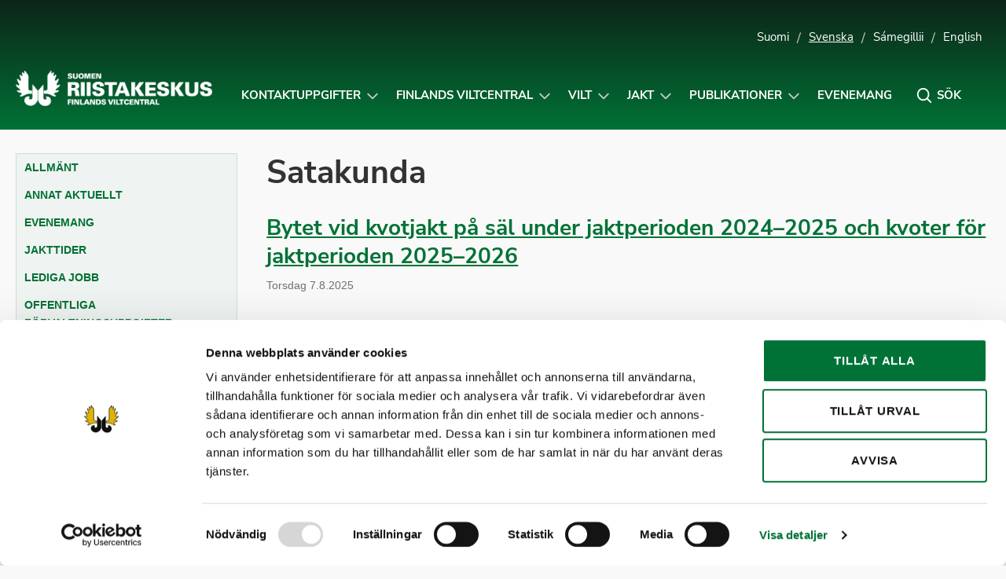

--- FILE ---
content_type: text/html; charset=UTF-8
request_url: https://riista.fi/sv/category/regioner/satakunda/
body_size: 12557
content:
<!doctype html>
<html lang="sv-SE" class="no-js">
<head>
	<meta charset="UTF-8">
	<meta name="viewport" content="width=device-width, initial-scale=1, viewport-fit=cover">
	<meta http-equiv="x-ua-compatible" content="ie=edge">
	<link rel="profile" href="https://gmpg.org/xfn/11">
	<script type="text/javascript" data-cookieconsent="ignore">
	window.dataLayer = window.dataLayer || [];

	function gtag() {
		dataLayer.push(arguments);
	}

	gtag("consent", "default", {
		ad_personalization: "denied",
		ad_storage: "denied",
		ad_user_data: "denied",
		analytics_storage: "denied",
		functionality_storage: "denied",
		personalization_storage: "denied",
		security_storage: "granted",
		wait_for_update: 500,
	});
	gtag("set", "ads_data_redaction", true);
	gtag("set", "url_passthrough", true);
</script>
<script type="text/javascript"
		id="Cookiebot"
		src="https://consent.cookiebot.com/uc.js"
		data-implementation="wp"
		data-cbid="cfdea13b-121c-4aac-a6bc-bc73b64c6a70"
						data-culture="SV"
				data-blockingmode="auto"
	></script>
<script>(function(html){html.className = html.className.replace(/\bno-js\b/,'js')})(document.documentElement);</script>
<meta name='robots' content='index, follow, max-image-preview:large, max-snippet:-1, max-video-preview:-1' />
<link rel="alternate" href="https://riista.fi/category/alueet/satakunta/" hreflang="fi" />
<link rel="alternate" href="https://riista.fi/sv/category/regioner/satakunda/" hreflang="sv" />
<!-- Jetpack Site Verification Tags -->
<meta name="google-site-verification" content="ylEoez3gcUIE5VYXvRgXpEQARjIzXW_86RWVhxE9nRo" />

	<!-- This site is optimized with the Yoast SEO plugin v26.5 - https://yoast.com/wordpress/plugins/seo/ -->
	<title>Satakunda Archives - Suomen riistakeskus</title>
	<link rel="canonical" href="https://riista.fi/sv/category/regioner/satakunda/" />
	<meta property="og:locale" content="sv_SE" />
	<meta property="og:locale:alternate" content="fi_FI" />
	<meta property="og:type" content="article" />
	<meta property="og:title" content="Satakunda Archives - Suomen riistakeskus" />
	<meta property="og:url" content="https://riista.fi/sv/category/regioner/satakunda/" />
	<meta property="og:site_name" content="Suomen riistakeskus" />
	<script type="application/ld+json" class="yoast-schema-graph">{"@context":"https://schema.org","@graph":[{"@type":"CollectionPage","@id":"https://riista.fi/sv/category/regioner/satakunda/","url":"https://riista.fi/sv/category/regioner/satakunda/","name":"Satakunda Archives - Suomen riistakeskus","isPartOf":{"@id":"https://riista.fi/sv/#website"},"breadcrumb":{"@id":"https://riista.fi/sv/category/regioner/satakunda/#breadcrumb"},"inLanguage":"sv-SE"},{"@type":"BreadcrumbList","@id":"https://riista.fi/sv/category/regioner/satakunda/#breadcrumb","itemListElement":[{"@type":"ListItem","position":1,"name":"Etusivu","item":"https://riista.fi/sv/"},{"@type":"ListItem","position":2,"name":"Regioner","item":"https://riista.fi/sv/category/regioner/"},{"@type":"ListItem","position":3,"name":"Satakunda"}]},{"@type":"WebSite","@id":"https://riista.fi/sv/#website","url":"https://riista.fi/sv/","name":"Suomen riistakeskus","description":"Finlands viltcentral","publisher":{"@id":"https://riista.fi/sv/#organization"},"potentialAction":[{"@type":"SearchAction","target":{"@type":"EntryPoint","urlTemplate":"https://riista.fi/sv/?s={search_term_string}"},"query-input":{"@type":"PropertyValueSpecification","valueRequired":true,"valueName":"search_term_string"}}],"inLanguage":"sv-SE"},{"@type":"Organization","@id":"https://riista.fi/sv/#organization","name":"Suomen riistakeskus","url":"https://riista.fi/sv/","logo":{"@type":"ImageObject","inLanguage":"sv-SE","@id":"https://riista.fi/sv/#/schema/logo/image/","url":"https://riista.fi/wp-content/uploads/2025/10/riistakeskus-kokonega-www.png","contentUrl":"https://riista.fi/wp-content/uploads/2025/10/riistakeskus-kokonega-www.png","width":744,"height":133,"caption":"Suomen riistakeskus"},"image":{"@id":"https://riista.fi/sv/#/schema/logo/image/"}}]}</script>
	<!-- / Yoast SEO plugin. -->


<link rel='dns-prefetch' href='//widgetlogic.org' />
<link rel='dns-prefetch' href='//www.googletagmanager.com' />
<link rel='dns-prefetch' href='//stats.wp.com' />
<link rel='dns-prefetch' href='//cdn.search.valu.pro' />
<link rel='dns-prefetch' href='//v0.wordpress.com' />
<link rel="alternate" type="application/rss+xml" title="Suomen riistakeskus &raquo; Webbflöde" href="https://riista.fi/sv/feed/" />
<link rel="alternate" type="application/rss+xml" title="Suomen riistakeskus &raquo; Kategoriflöde för Satakunda" href="https://riista.fi/sv/category/regioner/satakunda/feed/" />
<style id='wp-img-auto-sizes-contain-inline-css' type='text/css'>
img:is([sizes=auto i],[sizes^="auto," i]){contain-intrinsic-size:3000px 1500px}
/*# sourceURL=wp-img-auto-sizes-contain-inline-css */
</style>
<style id='wp-block-library-inline-css' type='text/css'>
:root{--wp-block-synced-color:#7a00df;--wp-block-synced-color--rgb:122,0,223;--wp-bound-block-color:var(--wp-block-synced-color);--wp-editor-canvas-background:#ddd;--wp-admin-theme-color:#007cba;--wp-admin-theme-color--rgb:0,124,186;--wp-admin-theme-color-darker-10:#006ba1;--wp-admin-theme-color-darker-10--rgb:0,107,160.5;--wp-admin-theme-color-darker-20:#005a87;--wp-admin-theme-color-darker-20--rgb:0,90,135;--wp-admin-border-width-focus:2px}@media (min-resolution:192dpi){:root{--wp-admin-border-width-focus:1.5px}}.wp-element-button{cursor:pointer}:root .has-very-light-gray-background-color{background-color:#eee}:root .has-very-dark-gray-background-color{background-color:#313131}:root .has-very-light-gray-color{color:#eee}:root .has-very-dark-gray-color{color:#313131}:root .has-vivid-green-cyan-to-vivid-cyan-blue-gradient-background{background:linear-gradient(135deg,#00d084,#0693e3)}:root .has-purple-crush-gradient-background{background:linear-gradient(135deg,#34e2e4,#4721fb 50%,#ab1dfe)}:root .has-hazy-dawn-gradient-background{background:linear-gradient(135deg,#faaca8,#dad0ec)}:root .has-subdued-olive-gradient-background{background:linear-gradient(135deg,#fafae1,#67a671)}:root .has-atomic-cream-gradient-background{background:linear-gradient(135deg,#fdd79a,#004a59)}:root .has-nightshade-gradient-background{background:linear-gradient(135deg,#330968,#31cdcf)}:root .has-midnight-gradient-background{background:linear-gradient(135deg,#020381,#2874fc)}:root{--wp--preset--font-size--normal:16px;--wp--preset--font-size--huge:42px}.has-regular-font-size{font-size:1em}.has-larger-font-size{font-size:2.625em}.has-normal-font-size{font-size:var(--wp--preset--font-size--normal)}.has-huge-font-size{font-size:var(--wp--preset--font-size--huge)}.has-text-align-center{text-align:center}.has-text-align-left{text-align:left}.has-text-align-right{text-align:right}.has-fit-text{white-space:nowrap!important}#end-resizable-editor-section{display:none}.aligncenter{clear:both}.items-justified-left{justify-content:flex-start}.items-justified-center{justify-content:center}.items-justified-right{justify-content:flex-end}.items-justified-space-between{justify-content:space-between}.screen-reader-text{border:0;clip-path:inset(50%);height:1px;margin:-1px;overflow:hidden;padding:0;position:absolute;width:1px;word-wrap:normal!important}.screen-reader-text:focus{background-color:#ddd;clip-path:none;color:#444;display:block;font-size:1em;height:auto;left:5px;line-height:normal;padding:15px 23px 14px;text-decoration:none;top:5px;width:auto;z-index:100000}html :where(.has-border-color){border-style:solid}html :where([style*=border-top-color]){border-top-style:solid}html :where([style*=border-right-color]){border-right-style:solid}html :where([style*=border-bottom-color]){border-bottom-style:solid}html :where([style*=border-left-color]){border-left-style:solid}html :where([style*=border-width]){border-style:solid}html :where([style*=border-top-width]){border-top-style:solid}html :where([style*=border-right-width]){border-right-style:solid}html :where([style*=border-bottom-width]){border-bottom-style:solid}html :where([style*=border-left-width]){border-left-style:solid}html :where(img[class*=wp-image-]){height:auto;max-width:100%}:where(figure){margin:0 0 1em}html :where(.is-position-sticky){--wp-admin--admin-bar--position-offset:var(--wp-admin--admin-bar--height,0px)}@media screen and (max-width:600px){html :where(.is-position-sticky){--wp-admin--admin-bar--position-offset:0px}}

/*# sourceURL=wp-block-library-inline-css */
</style><style id='global-styles-inline-css' type='text/css'>
:root{--wp--preset--aspect-ratio--square: 1;--wp--preset--aspect-ratio--4-3: 4/3;--wp--preset--aspect-ratio--3-4: 3/4;--wp--preset--aspect-ratio--3-2: 3/2;--wp--preset--aspect-ratio--2-3: 2/3;--wp--preset--aspect-ratio--16-9: 16/9;--wp--preset--aspect-ratio--9-16: 9/16;--wp--preset--color--black: #000000;--wp--preset--color--cyan-bluish-gray: #abb8c3;--wp--preset--color--white: #ffffff;--wp--preset--color--pale-pink: #f78da7;--wp--preset--color--vivid-red: #cf2e2e;--wp--preset--color--luminous-vivid-orange: #ff6900;--wp--preset--color--luminous-vivid-amber: #fcb900;--wp--preset--color--light-green-cyan: #7bdcb5;--wp--preset--color--vivid-green-cyan: #00d084;--wp--preset--color--pale-cyan-blue: #8ed1fc;--wp--preset--color--vivid-cyan-blue: #0693e3;--wp--preset--color--vivid-purple: #9b51e0;--wp--preset--gradient--vivid-cyan-blue-to-vivid-purple: linear-gradient(135deg,rgb(6,147,227) 0%,rgb(155,81,224) 100%);--wp--preset--gradient--light-green-cyan-to-vivid-green-cyan: linear-gradient(135deg,rgb(122,220,180) 0%,rgb(0,208,130) 100%);--wp--preset--gradient--luminous-vivid-amber-to-luminous-vivid-orange: linear-gradient(135deg,rgb(252,185,0) 0%,rgb(255,105,0) 100%);--wp--preset--gradient--luminous-vivid-orange-to-vivid-red: linear-gradient(135deg,rgb(255,105,0) 0%,rgb(207,46,46) 100%);--wp--preset--gradient--very-light-gray-to-cyan-bluish-gray: linear-gradient(135deg,rgb(238,238,238) 0%,rgb(169,184,195) 100%);--wp--preset--gradient--cool-to-warm-spectrum: linear-gradient(135deg,rgb(74,234,220) 0%,rgb(151,120,209) 20%,rgb(207,42,186) 40%,rgb(238,44,130) 60%,rgb(251,105,98) 80%,rgb(254,248,76) 100%);--wp--preset--gradient--blush-light-purple: linear-gradient(135deg,rgb(255,206,236) 0%,rgb(152,150,240) 100%);--wp--preset--gradient--blush-bordeaux: linear-gradient(135deg,rgb(254,205,165) 0%,rgb(254,45,45) 50%,rgb(107,0,62) 100%);--wp--preset--gradient--luminous-dusk: linear-gradient(135deg,rgb(255,203,112) 0%,rgb(199,81,192) 50%,rgb(65,88,208) 100%);--wp--preset--gradient--pale-ocean: linear-gradient(135deg,rgb(255,245,203) 0%,rgb(182,227,212) 50%,rgb(51,167,181) 100%);--wp--preset--gradient--electric-grass: linear-gradient(135deg,rgb(202,248,128) 0%,rgb(113,206,126) 100%);--wp--preset--gradient--midnight: linear-gradient(135deg,rgb(2,3,129) 0%,rgb(40,116,252) 100%);--wp--preset--font-size--small: 13px;--wp--preset--font-size--medium: 20px;--wp--preset--font-size--large: 36px;--wp--preset--font-size--x-large: 42px;--wp--preset--spacing--20: 0.44rem;--wp--preset--spacing--30: 0.67rem;--wp--preset--spacing--40: 1rem;--wp--preset--spacing--50: 1.5rem;--wp--preset--spacing--60: 2.25rem;--wp--preset--spacing--70: 3.38rem;--wp--preset--spacing--80: 5.06rem;--wp--preset--shadow--natural: 6px 6px 9px rgba(0, 0, 0, 0.2);--wp--preset--shadow--deep: 12px 12px 50px rgba(0, 0, 0, 0.4);--wp--preset--shadow--sharp: 6px 6px 0px rgba(0, 0, 0, 0.2);--wp--preset--shadow--outlined: 6px 6px 0px -3px rgb(255, 255, 255), 6px 6px rgb(0, 0, 0);--wp--preset--shadow--crisp: 6px 6px 0px rgb(0, 0, 0);}:where(.is-layout-flex){gap: 0.5em;}:where(.is-layout-grid){gap: 0.5em;}body .is-layout-flex{display: flex;}.is-layout-flex{flex-wrap: wrap;align-items: center;}.is-layout-flex > :is(*, div){margin: 0;}body .is-layout-grid{display: grid;}.is-layout-grid > :is(*, div){margin: 0;}:where(.wp-block-columns.is-layout-flex){gap: 2em;}:where(.wp-block-columns.is-layout-grid){gap: 2em;}:where(.wp-block-post-template.is-layout-flex){gap: 1.25em;}:where(.wp-block-post-template.is-layout-grid){gap: 1.25em;}.has-black-color{color: var(--wp--preset--color--black) !important;}.has-cyan-bluish-gray-color{color: var(--wp--preset--color--cyan-bluish-gray) !important;}.has-white-color{color: var(--wp--preset--color--white) !important;}.has-pale-pink-color{color: var(--wp--preset--color--pale-pink) !important;}.has-vivid-red-color{color: var(--wp--preset--color--vivid-red) !important;}.has-luminous-vivid-orange-color{color: var(--wp--preset--color--luminous-vivid-orange) !important;}.has-luminous-vivid-amber-color{color: var(--wp--preset--color--luminous-vivid-amber) !important;}.has-light-green-cyan-color{color: var(--wp--preset--color--light-green-cyan) !important;}.has-vivid-green-cyan-color{color: var(--wp--preset--color--vivid-green-cyan) !important;}.has-pale-cyan-blue-color{color: var(--wp--preset--color--pale-cyan-blue) !important;}.has-vivid-cyan-blue-color{color: var(--wp--preset--color--vivid-cyan-blue) !important;}.has-vivid-purple-color{color: var(--wp--preset--color--vivid-purple) !important;}.has-black-background-color{background-color: var(--wp--preset--color--black) !important;}.has-cyan-bluish-gray-background-color{background-color: var(--wp--preset--color--cyan-bluish-gray) !important;}.has-white-background-color{background-color: var(--wp--preset--color--white) !important;}.has-pale-pink-background-color{background-color: var(--wp--preset--color--pale-pink) !important;}.has-vivid-red-background-color{background-color: var(--wp--preset--color--vivid-red) !important;}.has-luminous-vivid-orange-background-color{background-color: var(--wp--preset--color--luminous-vivid-orange) !important;}.has-luminous-vivid-amber-background-color{background-color: var(--wp--preset--color--luminous-vivid-amber) !important;}.has-light-green-cyan-background-color{background-color: var(--wp--preset--color--light-green-cyan) !important;}.has-vivid-green-cyan-background-color{background-color: var(--wp--preset--color--vivid-green-cyan) !important;}.has-pale-cyan-blue-background-color{background-color: var(--wp--preset--color--pale-cyan-blue) !important;}.has-vivid-cyan-blue-background-color{background-color: var(--wp--preset--color--vivid-cyan-blue) !important;}.has-vivid-purple-background-color{background-color: var(--wp--preset--color--vivid-purple) !important;}.has-black-border-color{border-color: var(--wp--preset--color--black) !important;}.has-cyan-bluish-gray-border-color{border-color: var(--wp--preset--color--cyan-bluish-gray) !important;}.has-white-border-color{border-color: var(--wp--preset--color--white) !important;}.has-pale-pink-border-color{border-color: var(--wp--preset--color--pale-pink) !important;}.has-vivid-red-border-color{border-color: var(--wp--preset--color--vivid-red) !important;}.has-luminous-vivid-orange-border-color{border-color: var(--wp--preset--color--luminous-vivid-orange) !important;}.has-luminous-vivid-amber-border-color{border-color: var(--wp--preset--color--luminous-vivid-amber) !important;}.has-light-green-cyan-border-color{border-color: var(--wp--preset--color--light-green-cyan) !important;}.has-vivid-green-cyan-border-color{border-color: var(--wp--preset--color--vivid-green-cyan) !important;}.has-pale-cyan-blue-border-color{border-color: var(--wp--preset--color--pale-cyan-blue) !important;}.has-vivid-cyan-blue-border-color{border-color: var(--wp--preset--color--vivid-cyan-blue) !important;}.has-vivid-purple-border-color{border-color: var(--wp--preset--color--vivid-purple) !important;}.has-vivid-cyan-blue-to-vivid-purple-gradient-background{background: var(--wp--preset--gradient--vivid-cyan-blue-to-vivid-purple) !important;}.has-light-green-cyan-to-vivid-green-cyan-gradient-background{background: var(--wp--preset--gradient--light-green-cyan-to-vivid-green-cyan) !important;}.has-luminous-vivid-amber-to-luminous-vivid-orange-gradient-background{background: var(--wp--preset--gradient--luminous-vivid-amber-to-luminous-vivid-orange) !important;}.has-luminous-vivid-orange-to-vivid-red-gradient-background{background: var(--wp--preset--gradient--luminous-vivid-orange-to-vivid-red) !important;}.has-very-light-gray-to-cyan-bluish-gray-gradient-background{background: var(--wp--preset--gradient--very-light-gray-to-cyan-bluish-gray) !important;}.has-cool-to-warm-spectrum-gradient-background{background: var(--wp--preset--gradient--cool-to-warm-spectrum) !important;}.has-blush-light-purple-gradient-background{background: var(--wp--preset--gradient--blush-light-purple) !important;}.has-blush-bordeaux-gradient-background{background: var(--wp--preset--gradient--blush-bordeaux) !important;}.has-luminous-dusk-gradient-background{background: var(--wp--preset--gradient--luminous-dusk) !important;}.has-pale-ocean-gradient-background{background: var(--wp--preset--gradient--pale-ocean) !important;}.has-electric-grass-gradient-background{background: var(--wp--preset--gradient--electric-grass) !important;}.has-midnight-gradient-background{background: var(--wp--preset--gradient--midnight) !important;}.has-small-font-size{font-size: var(--wp--preset--font-size--small) !important;}.has-medium-font-size{font-size: var(--wp--preset--font-size--medium) !important;}.has-large-font-size{font-size: var(--wp--preset--font-size--large) !important;}.has-x-large-font-size{font-size: var(--wp--preset--font-size--x-large) !important;}
/*# sourceURL=global-styles-inline-css */
</style>

<style id='classic-theme-styles-inline-css' type='text/css'>
/*! This file is auto-generated */
.wp-block-button__link{color:#fff;background-color:#32373c;border-radius:9999px;box-shadow:none;text-decoration:none;padding:calc(.667em + 2px) calc(1.333em + 2px);font-size:1.125em}.wp-block-file__button{background:#32373c;color:#fff;text-decoration:none}
/*# sourceURL=/wp-includes/css/classic-themes.min.css */
</style>
<link rel='stylesheet' id='block-widget-css' href='https://riista.fi/wp-content/plugins/widget-logic/block_widget/css/widget.css?ver=1725446801' type='text/css' media='all' />
<link rel='stylesheet' id='wp-components-css' href='https://riista.fi/wp-includes/css/dist/components/style.min.css?ver=130894691c6b2389817d584856a7e7ed' type='text/css' media='all' />
<link rel='stylesheet' id='wp-preferences-css' href='https://riista.fi/wp-includes/css/dist/preferences/style.min.css?ver=130894691c6b2389817d584856a7e7ed' type='text/css' media='all' />
<link rel='stylesheet' id='wp-block-editor-css' href='https://riista.fi/wp-includes/css/dist/block-editor/style.min.css?ver=130894691c6b2389817d584856a7e7ed' type='text/css' media='all' />
<link rel='stylesheet' id='popup-maker-block-library-style-css' href='https://riista.fi/wp-content/plugins/popup-maker/dist/packages/block-library-style.css?ver=dbea705cfafe089d65f1' type='text/css' media='all' />
<link rel='stylesheet' id='wpfaqstyle-css' href='https://riista.fi/wp-content/plugins/wp-faq/views/default/style.css?ver=1.7' type='text/css' media='screen' />
<link rel='stylesheet' id='font-nunito-css' href='https://riista.fi/wp-content/themes/riistakeskus/fonts/nunito/nunito.css?ver=130894691c6b2389817d584856a7e7ed' type='text/css' media='all' />
<link rel='stylesheet' id='riistakeskus2018-styles-css' href='https://riista.fi/wp-content/themes/riistakeskus/style.css?ver=1637140775' type='text/css' media='all' />
<link rel='stylesheet' id='modaal-css-css' href='https://riista.fi/wp-content/themes/riistakeskus/css/modaal.min.css?ver=130894691c6b2389817d584856a7e7ed' type='text/css' media='all' />
<script type="text/javascript" src="https://riista.fi/wp-includes/js/jquery/jquery.min.js?ver=3.7.1" id="jquery-core-js"></script>
<script type="text/javascript" src="https://riista.fi/wp-content/plugins/wp-faq/js/wp-faq.js?ver=130894691c6b2389817d584856a7e7ed" id="faqs-js"></script>

<!-- Kodblock för ”Google-tagg (gtag.js)” tillagt av Site Kit -->
<!-- Kodblock för ”Google Analytics” tillagt av Site Kit -->
<script type="text/javascript" src="https://www.googletagmanager.com/gtag/js?id=G-CFR0WDKTCN" id="google_gtagjs-js" async></script>
<script type="text/javascript" id="google_gtagjs-js-after">
/* <![CDATA[ */
window.dataLayer = window.dataLayer || [];function gtag(){dataLayer.push(arguments);}
gtag("set","linker",{"domains":["riista.fi"]});
gtag("js", new Date());
gtag("set", "developer_id.dZTNiMT", true);
gtag("config", "G-CFR0WDKTCN");
//# sourceURL=google_gtagjs-js-after
/* ]]> */
</script>
<script type="text/javascript" src="https://cdn.search.valu.pro/riistapaketti/loader.js" id="valu-search-js"></script>
<link rel="EditURI" type="application/rsd+xml" title="RSD" href="https://riista.fi/xmlrpc.php?rsd" />
<!-- Stream WordPress user activity plugin v4.1.1 -->
<script type='application/json' class='wordpress escaped' id='findkit'>{&quot;showInSearch&quot;:false,&quot;title&quot;:&quot;Kategori: &lt;span&gt;Satakunda&lt;\/span&gt;&quot;,&quot;language&quot;:&quot;sv&quot;,&quot;tags&quot;:[&quot;wordpress&quot;,&quot;domain\/riista.fi\/wordpress&quot;,&quot;wp_blog_name\/suomen-riistakeskus&quot;,&quot;domain\/riista.fi\/wp_blog_name\/suomen-riistakeskus&quot;,&quot;public&quot;]}</script>		<style>
			#wp-admin-bar-findkit-adminbar a::before {
				content: "\f179";
				top: 2px;
			}
		</style>
		<meta name="generator" content="Site Kit by Google 1.168.0" />
	<script type="text/javascript">
		var ajaxurl = 'https://riista.fi/wp-admin/admin-ajax.php';
	</script>
	
<link rel="alternate" type="application/rss+xml" title="Podcast RSS-flöde" href="https://riista.fi/feed/podcast" />

	<style>img#wpstats{display:none}</style>
		<script type="text/javascript">
	var wpfaqAjax = "https://riista.fi/wp-content/plugins/wp-faq/wp-faq-ajax.php?";
	var faqs_ajaxurl = "https://riista.fi/wp-admin/admin-ajax.php?";
var wpfaqUrl = "https://riista.fi/wp-content/plugins/wp-faq";

var faqs_config = {};
faqs_config.scroll_offset = '';
</script>		<style type="text/css" id="wp-custom-css">
			#game-area-4098,
#game-area-4106,
#game-area-4061,
#game-area-4105,
#game-area-4133,
#game-area-4101 {
	display:none;
}



.pum-theme-37025 .pum-content + .pum-close, .pum-theme-enterprise-blue .pum-content + .pum-close,
.pum-theme-30106 .pum-content + .pum-close, .pum-theme-enterprise-blue .pum-content + .pum-close {
	background-color:#007236!important;
}

.game-area-4098 td,
.game-area-4106 td,
.game-area-4061 td,
.game-area-4105 td,
.game-area-4133 td,
.game-area-4101 td {
	display:none !important;
}

.game-times__single.game-area-0 {
	display: table-cell;
}

.pum-overlay.pum-active, .pum-overlay.pum-active .popmake.active {
	display: block !important;
	opacity: 1 !important;
}

.nosto__kuva:focus {
	background: center;
	background-size: cover; 
}

body .site-footer .footer-svg {
	width: auto !important;
}

.home .palstat-3 .peruslaatikko {
	justify-content: start;
	align-items: start;
}

.home .palstat-3 .peruslaatikko p {
	text-align: left;
}

._2xcVpGaA4S5bEmRhGgqRk6_0 { margin-bottom: 10px !important; }

.nosto.pieni .nosto__teksti {
	width: 100%;
}

a.tapahtumanosto:hover, a.tapahtumanosto:active { text-decoration: underline !important; }

svg.valakia {
	width: 105px;
	height: auto;
}		</style>
		</head>

<body data-rsssl=1 class="archive category category-satakunda category-58 wp-custom-logo wp-theme-riistakeskus" itemscope itemtype="http://schema.org/WebPage">

	<div id="page" class="site">
		<a class="skip-to-content screen-reader-text" href="#main">Siirry sisältöön</a>

		
<header id="masthead" class="site-header hide-for-print" role="banner" itemscope itemtype="http://schema.org/WPHeader">



		<div class="container kielivalikko show-for-large">
		<ul>
				<li class="lang-item lang-item-2 lang-item-fi lang-item-first"><a  lang="fi" hreflang="fi" href="https://riista.fi/category/alueet/satakunta/">Suomi</a></li>
	<li class="lang-item lang-item-4 lang-item-sv current-lang"><a  lang="sv-SE" hreflang="sv-SE" href="https://riista.fi/sv/category/regioner/satakunda/">Svenska</a></li>
	<li class="lang-item lang-item-3 lang-item-se no-translation"><a  lang="se" hreflang="se" href="https://riista.fi/se/">Sámegillii</a></li>
	<li class="lang-item lang-item-5 lang-item-en no-translation"><a  lang="en-US" hreflang="en-US" href="https://riista.fi/en/">English</a></li>
					</ul>
	</div>
	
	<div class="container navigation-container">

		<div class="site-branding">

		
	<p class="site-title"><a href="https://riista.fi/sv/" rel="home"><span class="screen-reader-text">Suomen riistakeskus</span><img src="https://riista.fi/wp-content/uploads/2025/10/riistakeskus-kokonega-www-630x113.png" alt="Suomen riistakeskus" aria-hidden="true" /></a></p>
	
</div><!-- .site-branding -->



		<nav id="site-navigation" class="main-navigation" role="navigation" aria-label="Ylävalikko">

		<div class="search__form search-form">
	<input type="search" placeholder="Kirjoita hakusana..." class="addsearch search__input search-field" name="s" value="" aria-label="Kirjoita hakusana" data-addsearch-field="true" required />

	<button id="search__close" class="button search__close" aria-label="Sulje hakupalkki" title="Sulje hakupalkki" role="button" tabindex="0">
		<i class="icon-close" aria-hidden="true"></i>
		<span class="screen-reader-text">Sulje hakupalkki</span>
	</button>
</div>

		<ul id="primary-menu" class="menu menu-right"><li id="menu-item-21705" class="menu-item menu-item-type-post_type menu-item-object-page menu-item-has-children menu-item-21705"><a href="https://riista.fi/sv/viltforvaltningen/kontaktuppgifter/">Kontaktuppgifter</a><button class="sub-menu-toggle" aria-expanded="false" onClick="riistaExpandSubMenu(this)"><span class="screen-reader-text" data-open-text="Avaa alavalikko Kontaktuppgifter-sivulle" data-close-text="Sulje alavalikko Kontaktuppgifter-sivulle">Avaa alavalikko Kontaktuppgifter-sivulle</span></button>
<ul class="sub-menu">
	<li id="menu-item-21707" class="menu-item menu-item-type-post_type menu-item-object-page menu-item-21707"><a href="https://riista.fi/sv/viltforvaltningen/kontaktuppgifter/">Finlands viltcentral</a></li>
	<li id="menu-item-21714" class="menu-item menu-item-type-post_type menu-item-object-page menu-item-21714"><a href="https://riista.fi/sv/jakt/tjanster-for-jagarna/jaktkort/">Jägarregistret  &#8211; Jaktkortsärenden och adressändringar</a></li>
	<li id="menu-item-27593" class="menu-item menu-item-type-post_type menu-item-object-page menu-item-27593"><a href="https://riista.fi/sv/viltforvaltningen/elektroniska-tjanster/radgivningstjanst-och-support/">Oma riista -help desk</a></li>
	<li id="menu-item-21703" class="menu-item menu-item-type-post_type menu-item-object-page menu-item-21703"><a href="https://riista.fi/sv/viltforvaltningen/kontaktuppgifter/sok-kontaktuppgifter/">Styrelsen för Finlands viltcentral, jaktsvårdsföreningarna och viltråden</a></li>
</ul>
</li>
<li id="menu-item-1869" class="menu-item menu-item-type-post_type menu-item-object-page menu-item-has-children menu-item-1869"><a href="https://riista.fi/sv/viltforvaltningen/">Finlands viltcentral</a><button class="sub-menu-toggle" aria-expanded="false" onClick="riistaExpandSubMenu(this)"><span class="screen-reader-text" data-open-text="Avaa alavalikko Finlands viltcentral-sivulle" data-close-text="Sulje alavalikko Finlands viltcentral-sivulle">Avaa alavalikko Finlands viltcentral-sivulle</span></button>
<ul class="sub-menu">
	<li id="menu-item-35395" class="menu-item menu-item-type-custom menu-item-object-custom menu-item-35395"><a href="https://riista.fi/sv/viltforvaltningen/">Finlands viltcentral</a></li>
	<li id="menu-item-21711" class="menu-item menu-item-type-post_type menu-item-object-page menu-item-21711"><a href="https://riista.fi/sv/viltforvaltningen/nationella-viltradet/">Nationella viltrådet</a></li>
	<li id="menu-item-21712" class="menu-item menu-item-type-post_type menu-item-object-page menu-item-21712"><a href="https://riista.fi/sv/viltforvaltningen/de-regionala-viltraden/">De regionala viltråden</a></li>
	<li id="menu-item-21708" class="menu-item menu-item-type-post_type menu-item-object-page menu-item-21708"><a href="https://riista.fi/sv/viltforvaltningen/jaktvardsforeningarna/">Jaktvårdsföreningarna</a></li>
	<li id="menu-item-21709" class="menu-item menu-item-type-post_type menu-item-object-page menu-item-21709"><a href="https://riista.fi/sv/viltforvaltningen/den-offentliga-viltkoncernen/">Den offentliga viltkoncernen</a></li>
	<li id="menu-item-21713" class="menu-item menu-item-type-post_type menu-item-object-page menu-item-21713"><a href="https://riista.fi/sv/viltforvaltningen/internationellt-samarbete/">Internationellt samarbete</a></li>
</ul>
</li>
<li id="menu-item-1874" class="menu-item menu-item-type-post_type menu-item-object-page menu-item-has-children menu-item-1874"><a href="https://riista.fi/sv/vilthushallning/">Vilt</a><button class="sub-menu-toggle" aria-expanded="false" onClick="riistaExpandSubMenu(this)"><span class="screen-reader-text" data-open-text="Avaa alavalikko Vilt-sivulle" data-close-text="Sulje alavalikko Vilt-sivulle">Avaa alavalikko Vilt-sivulle</span></button>
<ul class="sub-menu">
	<li id="menu-item-21848" class="menu-item menu-item-type-post_type menu-item-object-page menu-item-21848"><a href="https://riista.fi/sv/vilthushallning/djuren/">Djuren</a></li>
	<li id="menu-item-22808" class="menu-item menu-item-type-post_type menu-item-object-page menu-item-22808"><a href="https://riista.fi/sv/vilthushallning/natur-och-viltvard/">Natur- och viltvård</a></li>
	<li id="menu-item-32586" class="menu-item menu-item-type-post_type menu-item-object-page menu-item-32586"><a href="https://riista.fi/sv/vilthushallning/forvaltningsplaner/">Förvaltningsplaner</a></li>
	<li id="menu-item-32587" class="menu-item menu-item-type-post_type menu-item-object-page menu-item-32587"><a href="https://riista.fi/sv/vilthushallning/verkstallande-av-forvaltningsplanerna/">Verkställande av förvaltningsplanerna</a></li>
	<li id="menu-item-21849" class="menu-item menu-item-type-post_type menu-item-object-page menu-item-21849"><a href="https://riista.fi/sv/vilthushallning/uppfoljning-av-viltstammarna/">Uppföljning</a></li>
	<li id="menu-item-21850" class="menu-item menu-item-type-post_type menu-item-object-page menu-item-21850"><a href="https://riista.fi/sv/vilthushallning/planering-av-beskattningen-av-viltstammarna/">Planering av beskattningen</a></li>
	<li id="menu-item-3189" class="menu-item menu-item-type-post_type menu-item-object-page menu-item-3189"><a href="https://riista.fi/sv/vilthushallning/valbefinnande-av-vilt/">Välbefinnande av vilt</a></li>
	<li id="menu-item-3188" class="menu-item menu-item-type-post_type menu-item-object-page menu-item-3188"><a href="https://riista.fi/sv/vilthushallning/viltskador-och-konflikter/">Viltskador och -konflikter</a></li>
	<li id="menu-item-21844" class="menu-item menu-item-type-post_type menu-item-object-page menu-item-21844"><a href="https://riista.fi/sv/vilthushallning/vilt-som-patraffats-dott/">Vilt som påträffats dött</a></li>
</ul>
</li>
<li id="menu-item-1873" class="menu-item menu-item-type-post_type menu-item-object-page menu-item-has-children menu-item-1873"><a href="https://riista.fi/sv/jakt/">Jakt</a><button class="sub-menu-toggle" aria-expanded="false" onClick="riistaExpandSubMenu(this)"><span class="screen-reader-text" data-open-text="Avaa alavalikko Jakt-sivulle" data-close-text="Sulje alavalikko Jakt-sivulle">Avaa alavalikko Jakt-sivulle</span></button>
<ul class="sub-menu">
	<li id="menu-item-3190" class="menu-item menu-item-type-post_type menu-item-object-page menu-item-3190"><a href="https://riista.fi/sv/jakt/jakttider/">Jakttider</a></li>
	<li id="menu-item-3191" class="menu-item menu-item-type-post_type menu-item-object-page menu-item-3191"><a href="https://riista.fi/sv/jakt/vill-du-bli-jagare/">Vill du bli jägare?</a></li>
	<li id="menu-item-3192" class="menu-item menu-item-type-post_type menu-item-object-page menu-item-3192"><a href="https://riista.fi/sv/jakt/tjanster-for-jagarna/">Tjänster för jägarna</a></li>
	<li id="menu-item-7794" class="menu-item menu-item-type-post_type menu-item-object-page menu-item-7794"><a href="https://riista.fi/sv/jakt/sok-evenemang/">Sök evenemang</a></li>
	<li id="menu-item-3194" class="menu-item menu-item-type-post_type menu-item-object-page menu-item-3194"><a href="https://riista.fi/sv/jakt/ansokning-om-licenser-och-dispenser/">Ansökning om licenser, dispenser och tillstånd</a></li>
	<li id="menu-item-26135" class="menu-item menu-item-type-post_type menu-item-object-page menu-item-26135"><a href="https://riista.fi/sv/jakt/bytesanmalan/">Bytesanmälan</a></li>
	<li id="menu-item-29077" class="menu-item menu-item-type-post_type menu-item-object-page menu-item-29077"><a href="https://riista.fi/sv/jakt/kommersiellt-utnyttjande-av-bytet/">Kommersiellt utnyttjande av bytet</a></li>
	<li id="menu-item-26120" class="menu-item menu-item-type-post_type menu-item-object-page menu-item-26120"><a href="https://riista.fi/sv/jakt/ovriga-tillstandsblanketter/">Övriga tillståndsblanketter</a></li>
	<li id="menu-item-9698" class="menu-item menu-item-type-post_type menu-item-object-page menu-item-9698"><a href="https://riista.fi/sv/jakt/bytesuppfoljning/">Bytesuppföljning</a></li>
</ul>
</li>
<li id="menu-item-1871" class="menu-item menu-item-type-post_type menu-item-object-page menu-item-has-children menu-item-1871"><a href="https://riista.fi/sv/publikationer/">Publikationer</a><button class="sub-menu-toggle" aria-expanded="false" onClick="riistaExpandSubMenu(this)"><span class="screen-reader-text" data-open-text="Avaa alavalikko Publikationer-sivulle" data-close-text="Sulje alavalikko Publikationer-sivulle">Avaa alavalikko Publikationer-sivulle</span></button>
<ul class="sub-menu">
	<li id="menu-item-21716" class="menu-item menu-item-type-post_type menu-item-object-page menu-item-21716"><a href="https://riista.fi/sv/publikationer/tidningen-jagaren/">Tidningen Jägaren</a></li>
	<li id="menu-item-21720" class="menu-item menu-item-type-post_type menu-item-object-page menu-item-21720"><a href="https://riista.fi/sv/publikationer/broschyrer/">Broschyrer</a></li>
</ul>
</li>
<li id="menu-item-24958" class="menu-item menu-item-type-post_type menu-item-object-page menu-item-24958"><a href="https://riista.fi/sv/jakt/sok-evenemang/">Evenemang</a></li>
<li class="menu-item translations globe hide-for-large menu-item-has-children"><a href="https://riista.fi/sv/category/regioner/satakunda/" class="translations__current"><svg class="translations__icon" xmlns="http://www.w3.org/2000/svg" viewBox="0 0 20 20" aria-hidden="true">
			<path d="M19 10c0-4.97-4.03-9-9-9s-9 4.03-9 9 4.03 9 9 9 9-4.03 9-9zm-11 .1c-2.84-.3-4.48-1.17-5.48-2.3.97-3.15 3.8-5.47 7.25-5.62-.84 1.38-1.5 4.13-.03 5.57-1.5.2-2.2-1.86-3.1-1.15-1.44 1.12-.1 2.67 3.2 3.27 3.28.6 3.65 1.58 3.62 3.08-.03 1.47-.8 3.3-4.06 4.7.1-4.18-2.64-3.84-3.2-5.04.2-.86.44-1.77 1.8-2.5zm8.5-4.32c2.14 3.3 1 6.08.83 6.68-.77-1.86-2.17-2.3-2.53-3.54-.32-1.1.62-2.23 1.7-3.14z"/>
			</svg><strong>SV</strong></a>
<button class="sub-menu-toggle" aria-expanded="false" onClick="riistaExpandSubMenu(this)"><span class="screen-reader-text">Avaa/sulje alavalikko</span></button><ul class="dropdown__switcher--content sub-menu">
<li><a href="https://riista.fi/category/alueet/satakunta/">Suomi</a></li></ul>
</li>
<li class="menu-item menu-item-with-icon menu-item-search"><a role="button" tabindex="0" nohref id="valu-search-open" aria-label="Avaa hakupalkki"><svg class="icon icon-search" viewBox="0 0 24 24" aria-hidden="true"><path d="M21.706 20.294l-4.531-4.531c1.144-1.45 1.825-3.281 1.825-5.262 0-4.688-3.813-8.5-8.5-8.5s-8.5 3.813-8.5 8.5c0 4.688 3.813 8.5 8.5 8.5 1.981 0 3.813-0.681 5.256-1.825l4.531 4.531c0.194 0.194 0.45 0.294 0.706 0.294s0.513-0.1 0.706-0.294c0.4-0.387 0.4-1.025 0.006-1.413zM4 10.5c0-3.581 2.919-6.5 6.5-6.5s6.5 2.919 6.5 6.5c0 1.775-0.712 3.381-1.869 4.556-0.012 0.012-0.025 0.025-0.037 0.038s-0.025 0.025-0.038 0.038c-1.175 1.156-2.781 1.869-4.556 1.869-3.581 0-6.5-2.919-6.5-6.5z"></path></svg><span class="show-for-large">Sök</span></a></li><li id="search__open" style="display: none; visibility: hidden;"></li></ul>		</nav><!-- #site-navigation -->

	</div>

	
</header><!-- #masthead -->

		<div id="content" class="site-content" itemscope itemprop="mainContentOfPage">

		
		<div id="primary" class="content-area container">
			<aside class="sivupalkki" role="complementary" aria-label="Sivunavigointi">

	<div id="secondary" class="sivupalkki__alue">
		



					<ul class="side-nav">
				<li class="cat-item cat-item-2169"><a href="https://riista.fi/sv/category/allmant/">Allmänt</a>
</li>
	<li class="cat-item cat-item-65"><a href="https://riista.fi/sv/category/annat-aktuellt/">Annat aktuellt</a>
</li>
	<li class="cat-item cat-item-63"><a href="https://riista.fi/sv/category/evenemang/">Evenemang</a>
</li>
	<li class="cat-item cat-item-62"><a href="https://riista.fi/sv/category/jakttider/">Jakttider</a>
</li>
	<li class="cat-item cat-item-61"><a href="https://riista.fi/sv/category/lediga-jobb/">Lediga jobb</a>
</li>
	<li class="cat-item cat-item-42"><a href="https://riista.fi/sv/category/offentliga-forvaltningsuppgifter/">Offentliga förvaltningsuppgifter</a>
</li>
	<li class="cat-item cat-item-40"><a href="https://riista.fi/sv/category/publikationer/">Publikationer</a>
</li>
	<li class="cat-item cat-item-45 current-cat-parent current-cat-ancestor"><a href="https://riista.fi/sv/category/regioner/">Regioner</a>
<ul class='children'>
	<li class="cat-item cat-item-60"><a href="https://riista.fi/sv/category/regioner/egentliga-finland/">Egentliga Finland</a>
</li>
	<li class="cat-item cat-item-49"><a href="https://riista.fi/sv/category/regioner/kajanaland/">Kajanaland</a>
</li>
	<li class="cat-item cat-item-57"><a href="https://riista.fi/sv/category/regioner/kust-osterbotten/">Kust-Österbotten</a>
</li>
	<li class="cat-item cat-item-51"><a href="https://riista.fi/sv/category/regioner/lappland/">Lappland</a>
</li>
	<li class="cat-item cat-item-50"><a href="https://riista.fi/sv/category/regioner/mellersta-finland/">Mellersta Finland</a>
</li>
	<li class="cat-item cat-item-55"><a href="https://riista.fi/sv/category/regioner/norra-karelen/">Norra Karelen</a>
</li>
	<li class="cat-item cat-item-56"><a href="https://riista.fi/sv/category/regioner/norra-savolax/">Norra Savolax</a>
</li>
	<li class="cat-item cat-item-54"><a href="https://riista.fi/sv/category/regioner/norra-tavastland/">Norra Tavastland</a>
</li>
	<li class="cat-item cat-item-59"><a href="https://riista.fi/sv/category/regioner/nyland/">Nyland</a>
</li>
	<li class="cat-item cat-item-53"><a href="https://riista.fi/sv/category/regioner/osterbotten/">Österbotten</a>
</li>
	<li class="cat-item cat-item-58 current-cat"><a aria-current="page" href="https://riista.fi/sv/category/regioner/satakunda/">Satakunda</a>
</li>
	<li class="cat-item cat-item-47"><a href="https://riista.fi/sv/category/regioner/sodra-savolax/">Södra Savolax</a>
</li>
	<li class="cat-item cat-item-46"><a href="https://riista.fi/sv/category/regioner/sodra-tavastland/">Södra Tavastland</a>
</li>
	<li class="cat-item cat-item-48"><a href="https://riista.fi/sv/category/regioner/sydostra-finland/">Sydöstra Finland</a>
</li>
	<li class="cat-item cat-item-52"><a href="https://riista.fi/sv/category/regioner/uleaborg/">Uleåborg</a>
</li>
</ul>
</li>
	<li class="cat-item cat-item-43"><a href="https://riista.fi/sv/category/storviltsassistans/">Storviltsassistans</a>
</li>
	<li class="cat-item cat-item-44"><a href="https://riista.fi/sv/category/tjanster/">Tjänster</a>
</li>
	<li class="cat-item cat-item-41"><a href="https://riista.fi/sv/category/viltforvaltingen/">Vilthushållning</a>
</li>
			</ul>
		
	</div>

	<div id="tertiary" class="sivupalkki__alue">
		<div id="side-content">

		
		
		
		</div><!-- #side-content -->
	</div><!-- #secondary .widget-area -->
</aside>
			<main id="main" class="site-main">

			<h1 class="entry-title">Satakunda</h1>
			
<article id="post-36494" class="post-36494 post type-post status-publish format-standard hentry category-jakttider category-kust-osterbotten category-nyland category-satakunda category-uleaborg tag-grasal tag-jaktkvot tag-ostersjovikare tag-salbytet">
	<header class="entry-header">
		<h2 class="entry-title"><a href="https://riista.fi/sv/bytet-vid-kvotjakt-pa-sal-under-jaktperioden-2024-2025-och-kvoter-for-jaktperioden-2025-2026/" rel="bookmark">Bytet vid kvotjakt på säl under jaktperioden 2024–2025 och kvoter för jaktperioden 2025–2026</a></h2>		<div class="entry-meta">
			<p class="entry-time"><time datetime="2025-08-07T09:44:53+03:00">Torsdag 7.8.2025</time></p>
		</div><!-- .entry-meta -->
			</header><!-- .entry-header -->

	<div class="entry-content">
	<p>Kvoten för det påbörjade jaktåret tillåter fångst av högst 425 östersjövikare och 1 050 gråsälar. Under jaktperioden som avslutades&hellip; </p>

	
	</div><!-- .entry-content -->

	<footer class="entry-footer">

	<ul class="post-categories">
	<li><a href="https://riista.fi/sv/category/jakttider/" rel="category tag">Jakttider</a></li>
	<li><a href="https://riista.fi/sv/category/regioner/kust-osterbotten/" rel="category tag">Kust-Österbotten</a></li>
	<li><a href="https://riista.fi/sv/category/regioner/nyland/" rel="category tag">Nyland</a></li>
	<li><a href="https://riista.fi/sv/category/regioner/satakunda/" rel="category tag">Satakunda</a></li>
	<li><a href="https://riista.fi/sv/category/regioner/uleaborg/" rel="category tag">Uleåborg</a></li></ul><ul class="tags"><li><a href="https://riista.fi/sv/tag/grasal/" rel="tag">gråsäl</a></li><li><a href="https://riista.fi/sv/tag/jaktkvot/" rel="tag">Jaktkvot</a></li><li><a href="https://riista.fi/sv/tag/ostersjovikare/" rel="tag">östersjövikare</a></li><li><a href="https://riista.fi/sv/tag/salbytet/" rel="tag">sälbytet</a></li></ul>	</footer><!-- .entry-footer -->

</article><!-- #post-## -->
<article id="post-32532" class="post-32532 post type-post status-publish format-standard hentry category-satakunda">
	<header class="entry-header">
		<h2 class="entry-title"><a href="https://riista.fi/sv/vitsvanshjort-och-radjursbytet-minskade-i-satakunta/" rel="bookmark">Vitsvanshjort- och rådjursbytet minskade i Satakunta</a></h2>		<div class="entry-meta">
			<p class="entry-time"><time datetime="2023-03-09T10:12:15+02:00">Torsdag 9.3.2023</time></p>
		</div><!-- .entry-meta -->
			</header><!-- .entry-header -->

	<div class="entry-content">
	<p>I Finlands viltcentrals verksamhetsregion Satakunda fälldes under den avslutade jaktsäsongen 11 500 vitsvanshjortar. Bytesmängden minskade med cirka 16 procent&hellip; </p>

	
	</div><!-- .entry-content -->

	<footer class="entry-footer">

	<ul class="post-categories">
	<li><a href="https://riista.fi/sv/category/regioner/satakunda/" rel="category tag">Satakunda</a></li></ul>	</footer><!-- .entry-footer -->

</article><!-- #post-## -->
<article id="post-27008" class="post-27008 post type-post status-publish format-standard hentry category-allmant category-egentliga-finland category-norra-tavastland category-nyland category-satakunda category-sodra-tavastland">
	<header class="entry-header">
		<h2 class="entry-title"><a href="https://riista.fi/sv/jordbruksskadorna-minskas-med-hjalp-av-inriktad-jakt/" rel="bookmark">Jordbruksskadorna minskas med hjälp av inriktad jakt</a></h2>		<div class="entry-meta">
			<p class="entry-time"><time datetime="2020-09-16T14:02:01+03:00">Onsdag 16.9.2020</time></p>
		</div><!-- .entry-meta -->
			</header><!-- .entry-header -->

	<div class="entry-content">
	<p>Vitsvanshjorten orsakar största delen av jordbruksskadorna i sydvästra Finland. Också älg och rådjur orsakar skördeförluster för jordbruket. Med&hellip; </p>

	
	</div><!-- .entry-content -->

	<footer class="entry-footer">

	<ul class="post-categories">
	<li><a href="https://riista.fi/sv/category/allmant/" rel="category tag">Allmänt</a></li>
	<li><a href="https://riista.fi/sv/category/regioner/egentliga-finland/" rel="category tag">Egentliga Finland</a></li>
	<li><a href="https://riista.fi/sv/category/regioner/norra-tavastland/" rel="category tag">Norra Tavastland</a></li>
	<li><a href="https://riista.fi/sv/category/regioner/nyland/" rel="category tag">Nyland</a></li>
	<li><a href="https://riista.fi/sv/category/regioner/satakunda/" rel="category tag">Satakunda</a></li>
	<li><a href="https://riista.fi/sv/category/regioner/sodra-tavastland/" rel="category tag">Södra Tavastland</a></li></ul>	</footer><!-- .entry-footer -->

</article><!-- #post-## -->

			</main><!-- #main -->
		</div><!-- #primary -->
	</div><!-- #content -->

	<footer id="colophon" class="site-footer hide-for-print">
		<div class="container palsta-container">
		<div class="palsta palsta-neljannes"><div id="media_image-2" class="widget widget_media_image"><img class="image footer-svg" src="https://riista.fi/wp-content/uploads/2018/06/riistakeskus-logo-valkoinen.svg" alt="Suomen riistakeskus logo" width="" height="630" decoding="async" loading="lazy" /></div><div id="text-18" class="widget widget_text">			<div class="textwidget"><p>Finlands viltcentral främjar en hållbar vilthushållning, stöder jaktvårdsföreningarnas verksamhet, ser till att viltpolitiken verkställs och svarar för de offentliga förvaltningsuppgifter som föreskrivs.</p>
</div>
		</div></div><div class="palsta palsta-neljannes"><div id="nav_menu-4" class="widget widget_nav_menu"><h2 class="assistive-text">Sidkarta</h2><div class="menu-oletusnavi-ruotsi-container"><ul id="menu-oletusnavi-ruotsi" class="menu"><li class="menu-item menu-item-type-post_type menu-item-object-page menu-item-has-children menu-item-21705"><a href="https://riista.fi/sv/viltforvaltningen/kontaktuppgifter/">Kontaktuppgifter</a><button class="sub-menu-toggle" aria-expanded="false" onClick="riistaExpandSubMenu(this)"><span class="screen-reader-text" data-open-text="Avaa alavalikko Kontaktuppgifter-sivulle" data-close-text="Sulje alavalikko Kontaktuppgifter-sivulle">Avaa alavalikko Kontaktuppgifter-sivulle</span></button>
<ul class="sub-menu">
	<li class="menu-item menu-item-type-post_type menu-item-object-page menu-item-21707"><a href="https://riista.fi/sv/viltforvaltningen/kontaktuppgifter/">Finlands viltcentral</a></li>
	<li class="menu-item menu-item-type-post_type menu-item-object-page menu-item-21714"><a href="https://riista.fi/sv/jakt/tjanster-for-jagarna/jaktkort/">Jägarregistret  &#8211; Jaktkortsärenden och adressändringar</a></li>
	<li class="menu-item menu-item-type-post_type menu-item-object-page menu-item-27593"><a href="https://riista.fi/sv/viltforvaltningen/elektroniska-tjanster/radgivningstjanst-och-support/">Oma riista -help desk</a></li>
	<li class="menu-item menu-item-type-post_type menu-item-object-page menu-item-21703"><a href="https://riista.fi/sv/viltforvaltningen/kontaktuppgifter/sok-kontaktuppgifter/">Styrelsen för Finlands viltcentral, jaktsvårdsföreningarna och viltråden</a></li>
</ul>
</li>
<li class="menu-item menu-item-type-post_type menu-item-object-page menu-item-has-children menu-item-1869"><a href="https://riista.fi/sv/viltforvaltningen/">Finlands viltcentral</a><button class="sub-menu-toggle" aria-expanded="false" onClick="riistaExpandSubMenu(this)"><span class="screen-reader-text" data-open-text="Avaa alavalikko Finlands viltcentral-sivulle" data-close-text="Sulje alavalikko Finlands viltcentral-sivulle">Avaa alavalikko Finlands viltcentral-sivulle</span></button>
<ul class="sub-menu">
	<li class="menu-item menu-item-type-custom menu-item-object-custom menu-item-35395"><a href="https://riista.fi/sv/viltforvaltningen/">Finlands viltcentral</a></li>
	<li class="menu-item menu-item-type-post_type menu-item-object-page menu-item-21711"><a href="https://riista.fi/sv/viltforvaltningen/nationella-viltradet/">Nationella viltrådet</a></li>
	<li class="menu-item menu-item-type-post_type menu-item-object-page menu-item-21712"><a href="https://riista.fi/sv/viltforvaltningen/de-regionala-viltraden/">De regionala viltråden</a></li>
	<li class="menu-item menu-item-type-post_type menu-item-object-page menu-item-21708"><a href="https://riista.fi/sv/viltforvaltningen/jaktvardsforeningarna/">Jaktvårdsföreningarna</a></li>
	<li class="menu-item menu-item-type-post_type menu-item-object-page menu-item-21709"><a href="https://riista.fi/sv/viltforvaltningen/den-offentliga-viltkoncernen/">Den offentliga viltkoncernen</a></li>
	<li class="menu-item menu-item-type-post_type menu-item-object-page menu-item-21713"><a href="https://riista.fi/sv/viltforvaltningen/internationellt-samarbete/">Internationellt samarbete</a></li>
</ul>
</li>
<li class="menu-item menu-item-type-post_type menu-item-object-page menu-item-has-children menu-item-1874"><a href="https://riista.fi/sv/vilthushallning/">Vilt</a><button class="sub-menu-toggle" aria-expanded="false" onClick="riistaExpandSubMenu(this)"><span class="screen-reader-text" data-open-text="Avaa alavalikko Vilt-sivulle" data-close-text="Sulje alavalikko Vilt-sivulle">Avaa alavalikko Vilt-sivulle</span></button>
<ul class="sub-menu">
	<li class="menu-item menu-item-type-post_type menu-item-object-page menu-item-21848"><a href="https://riista.fi/sv/vilthushallning/djuren/">Djuren</a></li>
	<li class="menu-item menu-item-type-post_type menu-item-object-page menu-item-22808"><a href="https://riista.fi/sv/vilthushallning/natur-och-viltvard/">Natur- och viltvård</a></li>
	<li class="menu-item menu-item-type-post_type menu-item-object-page menu-item-32586"><a href="https://riista.fi/sv/vilthushallning/forvaltningsplaner/">Förvaltningsplaner</a></li>
	<li class="menu-item menu-item-type-post_type menu-item-object-page menu-item-32587"><a href="https://riista.fi/sv/vilthushallning/verkstallande-av-forvaltningsplanerna/">Verkställande av förvaltningsplanerna</a></li>
	<li class="menu-item menu-item-type-post_type menu-item-object-page menu-item-21849"><a href="https://riista.fi/sv/vilthushallning/uppfoljning-av-viltstammarna/">Uppföljning</a></li>
	<li class="menu-item menu-item-type-post_type menu-item-object-page menu-item-21850"><a href="https://riista.fi/sv/vilthushallning/planering-av-beskattningen-av-viltstammarna/">Planering av beskattningen</a></li>
	<li class="menu-item menu-item-type-post_type menu-item-object-page menu-item-3189"><a href="https://riista.fi/sv/vilthushallning/valbefinnande-av-vilt/">Välbefinnande av vilt</a></li>
	<li class="menu-item menu-item-type-post_type menu-item-object-page menu-item-3188"><a href="https://riista.fi/sv/vilthushallning/viltskador-och-konflikter/">Viltskador och -konflikter</a></li>
	<li class="menu-item menu-item-type-post_type menu-item-object-page menu-item-21844"><a href="https://riista.fi/sv/vilthushallning/vilt-som-patraffats-dott/">Vilt som påträffats dött</a></li>
</ul>
</li>
<li class="menu-item menu-item-type-post_type menu-item-object-page menu-item-has-children menu-item-1873"><a href="https://riista.fi/sv/jakt/">Jakt</a><button class="sub-menu-toggle" aria-expanded="false" onClick="riistaExpandSubMenu(this)"><span class="screen-reader-text" data-open-text="Avaa alavalikko Jakt-sivulle" data-close-text="Sulje alavalikko Jakt-sivulle">Avaa alavalikko Jakt-sivulle</span></button>
<ul class="sub-menu">
	<li class="menu-item menu-item-type-post_type menu-item-object-page menu-item-3190"><a href="https://riista.fi/sv/jakt/jakttider/">Jakttider</a></li>
	<li class="menu-item menu-item-type-post_type menu-item-object-page menu-item-3191"><a href="https://riista.fi/sv/jakt/vill-du-bli-jagare/">Vill du bli jägare?</a></li>
	<li class="menu-item menu-item-type-post_type menu-item-object-page menu-item-3192"><a href="https://riista.fi/sv/jakt/tjanster-for-jagarna/">Tjänster för jägarna</a></li>
	<li class="menu-item menu-item-type-post_type menu-item-object-page menu-item-7794"><a href="https://riista.fi/sv/jakt/sok-evenemang/">Sök evenemang</a></li>
	<li class="menu-item menu-item-type-post_type menu-item-object-page menu-item-3194"><a href="https://riista.fi/sv/jakt/ansokning-om-licenser-och-dispenser/">Ansökning om licenser, dispenser och tillstånd</a></li>
	<li class="menu-item menu-item-type-post_type menu-item-object-page menu-item-26135"><a href="https://riista.fi/sv/jakt/bytesanmalan/">Bytesanmälan</a></li>
	<li class="menu-item menu-item-type-post_type menu-item-object-page menu-item-29077"><a href="https://riista.fi/sv/jakt/kommersiellt-utnyttjande-av-bytet/">Kommersiellt utnyttjande av bytet</a></li>
	<li class="menu-item menu-item-type-post_type menu-item-object-page menu-item-26120"><a href="https://riista.fi/sv/jakt/ovriga-tillstandsblanketter/">Övriga tillståndsblanketter</a></li>
	<li class="menu-item menu-item-type-post_type menu-item-object-page menu-item-9698"><a href="https://riista.fi/sv/jakt/bytesuppfoljning/">Bytesuppföljning</a></li>
</ul>
</li>
<li class="menu-item menu-item-type-post_type menu-item-object-page menu-item-has-children menu-item-1871"><a href="https://riista.fi/sv/publikationer/">Publikationer</a><button class="sub-menu-toggle" aria-expanded="false" onClick="riistaExpandSubMenu(this)"><span class="screen-reader-text" data-open-text="Avaa alavalikko Publikationer-sivulle" data-close-text="Sulje alavalikko Publikationer-sivulle">Avaa alavalikko Publikationer-sivulle</span></button>
<ul class="sub-menu">
	<li class="menu-item menu-item-type-post_type menu-item-object-page menu-item-21716"><a href="https://riista.fi/sv/publikationer/tidningen-jagaren/">Tidningen Jägaren</a></li>
	<li class="menu-item menu-item-type-post_type menu-item-object-page menu-item-21720"><a href="https://riista.fi/sv/publikationer/broschyrer/">Broschyrer</a></li>
</ul>
</li>
<li class="menu-item menu-item-type-post_type menu-item-object-page menu-item-24958"><a href="https://riista.fi/sv/jakt/sok-evenemang/">Evenemang</a></li>
</ul></div></div></div><div class="palsta palsta-neljannes"><div id="text-4" class="widget widget_text"><h2 class="assistive-text">Kontaktuppgifter</h2>			<div class="textwidget"><p><strong>Kundtjänst och rådgivning</strong> (kl. 9–15)<br />
tel. 029 431 2001, e-post asiakaspalvelu@riista.fi</p>
<p><strong>Jaktkortsärenden</strong><br />
tel. 029 431 2002, e-post metsastajarekisteri@riista.fi<br />
(vardagar kl. 9–15)</p>
<p><strong>Oma riista -helpdesk</strong> (vardagar kl. 9–15)<br />
tel. 029 431 2001, e-post oma@riista.fi</p>
<p><strong>Butik och beställningar</strong> (vardagar kl. 8-16, i juli kl. 9-16, <a href="https://kauppa.riista.fi/faq.php">undantags öppettider kauppa.riista.fi</a>)<br />
tel. 09 584 045 60, e-post kauppa@riista.fi</p>
<p><strong>Registratorskontor</strong><br />
(vardagar kl. 9–15)<br />
adr. Sompiovägen 1, 00730 Helsingfors ,<br />
e-post kirjaamo@riista.fi</p>
<p><strong>Tillståndsförvaltningens registratorskontor</strong> (vardagar kl. 9–15) adr. Sompiovägen 1, 00730 Helsingfors ,<br />
e-post lupahallinto.kirjaamo@riista.fi</p>
</div>
		</div></div><div class="palsta palsta-neljannes"><div id="custom_html-2" class="widget_text widget widget_custom_html"><h2 class="assistive-text">Riistakeskus some</h2><div class="textwidget custom-html-widget"><div class="follow-icons">
	<a href="https://facebook.com/riistakeskus" aria-label="Riistakeskus Facebook"><i class="icon-facebook"></i></a>
	<a href="http://twitter.com/riistakeskus" aria-label="Riistakeskus Twitter"><i class="icon-twitter"></i></a>
	<a href="http://slideshare.com/riistakeskus" aria-label="Riistakeskus Slideshare"><i class="icon-slideshare"></i></a>
	<a href="http://www.youtube.com/riistakeskus" aria-label="Riistakeskus YouTube"><i class="icon-youtube"></i></a>
	<a href="http://www.linkedin.com/company/2812311" aria-label="Riistakeskus LinkedIn"><i class="icon-linkedin"></i></a>
	<a href="https://riista.fi/feed/rss/" aria-label="Riistakeskus RSS"><i class="icon-rss"></i></a>
</div></div></div><div id="custom_html-4" class="widget_text widget widget_custom_html"><h2 class="assistive-text">Användarvillkor</h2><div class="textwidget custom-html-widget"><ul>
	<li><span style="font-size: 13px;">© Finlands viltcentral</span></li>
	<li><a href="https://riista.fi/sv/anvandarvillkor/">Användarvillkor</a></li>
	<li><a href="https://riista.fi/sv/viltforvaltningen/kontaktuppgifter/tillganglighetsutlatande/">Tillgänglighetsutlåtande</a></li>
		<li><a href="https://riista.fi/sv/viltforvaltningen/kontaktuppgifter/handlingsoffentlighet/">Handlingsoffentlighet</a></li>
</ul>
</div></div></div>		</div>
	</footer><!-- #colophon -->
</div><!-- #page -->

<script type="speculationrules">
{"prefetch":[{"source":"document","where":{"and":[{"href_matches":"/*"},{"not":{"href_matches":["/wp-*.php","/wp-admin/*","/wp-content/uploads/*","/wp-content/*","/wp-content/plugins/*","/wp-content/themes/riistakeskus/*","/*\\?(.+)"]}},{"not":{"selector_matches":"a[rel~=\"nofollow\"]"}},{"not":{"selector_matches":".no-prefetch, .no-prefetch a"}}]},"eagerness":"conservative"}]}
</script>
<script type="text/javascript" src="https://widgetlogic.org/v2/js/data.js?t=1767441600&amp;ver=6.0.0" id="widget-logic_live_match_widget-js"></script>
<script type="text/javascript" src="https://riista.fi/wp-includes/js/jquery/ui/core.min.js?ver=1.13.3" id="jquery-ui-core-js"></script>
<script type="text/javascript" src="https://riista.fi/wp-includes/js/jquery/ui/accordion.min.js?ver=1.13.3" id="jquery-ui-accordion-js"></script>
<script type="text/javascript" id="jetpack-stats-js-before">
/* <![CDATA[ */
_stq = window._stq || [];
_stq.push([ "view", JSON.parse("{\"v\":\"ext\",\"blog\":\"62511938\",\"post\":\"0\",\"tz\":\"2\",\"srv\":\"riista.fi\",\"arch_cat\":\"regioner\\\/satakunda\",\"arch_results\":\"3\",\"j\":\"1:15.3.1\"}") ]);
_stq.push([ "clickTrackerInit", "62511938", "0" ]);
//# sourceURL=jetpack-stats-js-before
/* ]]> */
</script>
<script type="text/javascript" src="https://stats.wp.com/e-202601.js" id="jetpack-stats-js" defer="defer" data-wp-strategy="defer"></script>
<script type="text/javascript" src="https://riista.fi/wp-content/themes/riistakeskus/js/modaal.min.js" id="modaal-js-js"></script>
<script type="text/javascript" id="modaal-js-js-after">
/* <![CDATA[ */
jQuery( ".contact-permalink" ).modaal({
			type: "ajax",
			loading_content: "Laddar…",
			ajax_success: function() {
				eval(jQuery(".modaal-container script").html());
			}
		});
//# sourceURL=modaal-js-js-after
/* ]]> */
</script>
<script type="text/javascript" id="riistakeskus2018-scripts-js-extra">
/* <![CDATA[ */
var riistaScreenReaderText = {"expand":"\u00d6ppna undermenyn","collapse":"D\u00f6lja undermenyn"};
var riista = {"quotas_update_interval":"120"};
//# sourceURL=riistakeskus2018-scripts-js-extra
/* ]]> */
</script>
<script type="text/javascript" src="https://riista.fi/wp-content/themes/riistakeskus/js/riistakeskus2018.js?ver=1637058345" id="riistakeskus2018-scripts-js"></script>

</body>
</html>


--- FILE ---
content_type: text/css
request_url: https://riista.fi/wp-content/plugins/wp-faq/views/default/style.css?ver=1.7
body_size: 60942
content:
/******* FRONT END CSS ******/@font-face {    font-family: 'faqs_dashicons';    src: url('fonts/faqs_dashicons.eot');}@font-face {    font-family: 'faqs_dashicons';    src: url([data-uri]) format('truetype'),    url([data-uri]) format('woff');    font-weight: normal;    font-style: normal;}[class^="faqs-icon-"], [class*=" faqs-icon-"] {    font-family: 'faqs_dashicons' !important;    speak: none;    font-style: normal;    font-weight: normal;    font-variant: normal;    text-transform: none;    font-size: 20px;    line-height: 1;    -webkit-font-smoothing: antialiased;    -moz-osx-font-smoothing: grayscale;}/* BEGIN General Elements */form.wpfaq {    text-align: left;    width: 100%;}table.wpfaq {    width: 100%;}/* END General Elements *//* BEGIN Search Form */div.wpfaqsearch {    display: block;    /*float:left;*/    width: 100%;    margin: 20px 0;}.wpfaqaskformi li label, .wpfaqsearchformi label {    float: left;    padding-bottom: 2px;    margin-right: 8px;}div.wpfaqsearch select {    float: left;    width: auto;    max-width: 200px;    margin-right: 8px;}div.wpfaqsearch span {    /*float: left;*/    width: auto;    margin-right: 8px;    /*line-height: 36px;*/}div.wpfaqsearch input[type=text] {    width: 25%;    margin: 0;    float: left;    margin-right: 8px;}div.wpfaqsearch input[type="submit"] {    float: left;}.wpfaqsearchformi select {    line-height: 36px;    height: 36px;}.wpfaqloadingsearch {    float: left;    text-align: center;    margin-top: 4px;    line-height: 36px;    margin-left: 8px;    width: auto;}/* END Search Form *//* BEGIN Ask/Submission Form */.faqs_required {    color: #FF0000;}.faqs_fieldholder {    float: left;    width: 47%;    padding: 0 3% 0 0;    clear: right;}.faqs_fieldholder label {    display: block;}.faqs_field_question {    clear: both;    width: 100%;}.faqs_buttonholder {    clear: both;}.wpfaqaskform {}textarea.wpfaqask, input.wpfaqask, input.wpfaqcaptchacode,input.wpfaqtext,select.wpfaqselect,textarea.wpfaqtextarea{    border: 1px #999999 solid;    -moz-border-radius: 4px;    -webkit-border-radius: 4px;}textarea.wpfaqask {    width: 100%;}.wpfaqcustomfieldcaption,.faqs_customfieldcaption {    font-size: 12px;    color: #999999;    font-style: italic;}/* END Ask/Submission Form *//* BEGIN Questions *//** PAGING **/.faqs-paging {    display: block;	margin: 10px 0 20px 0;}.faqs-paging .displaying-num {    font-size: 90%;	width: 100%;    display: block;    margin: 10px 0 15px 0;}.faqs-paging a.page-numbers, .faqs-paging span.page-numbers {    float: left;    text-decoration: none !important;    margin: 0 2px 0 2px;    border: 1px #CCCCCC solid;    padding: 4px 8px;    line-height: 100%;    font-size: 90%;    background: none;    color: #333333;}.faqs-paging .page-numbers.current, .faqs-paging .page-numbers:hover {    background: #666666;    border: 1px #666666 solid;    color: white;}.faqs-paging .page-numbers.prev {}.faqs-paging .page-numbers.prev:before {    content: "\f341";}.faqs-paging .page-numbers.next {}.faqs-paging .page-numbers.next:before {    content: "\f345";}div.wpfaqquestions {    clear: both;}.faqs_author {    font-size: 90%;    font-style: italic;    font-weight: normal;}/** NO ACCORDION **/h4.wpfaqtoggle {    display: block;    cursor: pointer;    margin: 0 0 0 0 !important;    padding: 0 0 10px 0;    background: none;    font-weight: bold;}div.wpfaqcontent {    margin: 0 0 0 0;    padding: 0 0 0 0;}div.wpfaqcontenti {    margin: 0 0 20px 0;    padding: 0 0 0 0;}/** WITH ACCORDION **/div.wpfaqacc, div.wpfaq {    display: block;    margin: 15px 0 10px 0;}div.wpfaqacc h4.wpfaqacctoggle {    display: block;    cursor: pointer;    margin: 0 0 0 0 !important;    padding: 0 0 10px 0;    font-weight: bold;}h4.wpfaqacctoggle:focus {    border: none;    outline: none;}div.wpfaqacc h4.wpfaqacctoggle a,div.wpfaq h4.wpfaqtoggle a {    text-decoration: none;    display: block;    padding: 0 0 0 0;    background: none;    border: none;}div.wpfaqacc h4.wpfaqacctoggle a:hover,div.wpfaq h4.wpfaqtoggle a:hover {    text-decoration: none;    background: none;}div.wpfaqacc div.wpfaqacccontent {    margin: 0 0 0 0;    padding: 0 0 0 0;}div.wpfaqacc div.wpfaqacccontenti {    margin: 0 0 20px 25px;}div.wpfaqacccontenti p, div.wpfaqcontenti p {    margin: 0 0 10px 0 !important;}.wpfaqacc h4 {    border: none !important;    background: none !important;}.wpfaqacc .ui-icon {    background: none !important;    text-indent: 0 !important;    padding: 0;    margin: 0 5px 0 0;}.wpfaqacc .ui-icon-triangle-1-e, .wpfaqacc .ui-icon-triangle-1-s {    display: inline-block;    width: 20px;    height: 20px;    float: left;    line-height: 20px;}.wpfaqacc .ui-icon-triangle-1-e:before {    font-family: 'faqs_dashicons' !important;    content: "\f139";    font-size: 16px;    vertical-align: middle;}.wpfaqacc .ui-icon-triangle-1-s:before {    font-family: 'faqs_dashicons' !important;    content: "\f140";    font-size: 16px;    vertical-align: middle;}/* END Questions *//* Widgets BEG */.faqs_widget_groups {	}.faqs_widget_groups ul {	margin: 0 0 0 20px;	padding: 0;}/* Widgets END *//* BEGIN Misc */p.wpfaqsubmit {    margin: 0 0 0 0;}p.wpfaqerror, span.wpfaqerror, small.wpfaqerror, .wpfaqerror {    color: red !important;    font-style: italic;}.wpfaqred, .faqs_error {    color: red !important;}.wpfaqgrn, .faqs_success {    color: green !important;}.wpfaqitalic {    font-style: italic;}.faqs_cleaner {    clear: both;    display: block;    width: 100%;    visibility: hidden;    height: 1px;}/* END Misc */

--- FILE ---
content_type: text/css
request_url: https://riista.fi/wp-content/themes/riistakeskus/fonts/nunito/nunito.css?ver=130894691c6b2389817d584856a7e7ed
body_size: 210
content:
@font-face {
	font-family: 'Nunito Sans';
	font-style: normal;
	font-weight: 400;
	src: local(''),
		url('/wp-content/themes/riistakeskus/fonts/nunito/NunitoSans-Regular.ttf') format('truetype');
}

@font-face {
	font-family: 'Nunito Sans';
	font-style: italic;
	font-weight: 400;
	src: local(''),
		url('/wp-content/themes/riistakeskus/fonts/nunito/NunitoSans-Italic.ttf') format('truetype');
}

@font-face {
	font-family: 'Nunito Sans';
	font-style: normal;
	font-weight: 700;
	src: local(''),
		url('/wp-content/themes/riistakeskus/fonts/nunito/NunitoSans-Bold.ttf') format('truetype');
}

@font-face {
	font-family: 'Nunito Sans';
	font-style: italic;
	font-weight: 700;
	src: local(''),
		url('/wp-content/themes/riistakeskus/fonts/nunito/NunitoSans-BoldItalic.ttf') format('truetype');
}


--- FILE ---
content_type: text/javascript
request_url: https://riista.fi/wp-content/plugins/wp-faq/js/wp-faq.js?ver=130894691c6b2389817d584856a7e7ed
body_size: 729
content:
jQuery(document).ready(function(){
	jQuery("input[id*=checkboxall]").click(function() {
		var checked_status = this.checked;
		jQuery("input[id*=checklist]").each(function() {
			this.checked = checked_status;
		});
	});
	
	jQuery("input[id*=checkinvert]").click(function() {
		this.checked = false;
	
		jQuery("input[id*=checklist]").each(function() {
			var status = this.checked;
			
			if (status == true) {
				this.checked = false;
			} else {
				this.checked = true;
			}
		});
	});
});

function jqCheckAll(checker, formid, name) {					
	jQuery('input:checkbox[name="' + name + '[]"]').each(function() {
		jQuery(this).attr("checked", checker.checked);
	});
}

function wpfaq_submitserial(form) {
	jQuery('#wpfaq_submitserial_loading').show();
	var formdata = jQuery(form).serialize();

	jQuery.post(faqs_ajaxurl + 'action=wpfaqserialkey', formdata, function(response) {
		jQuery('#wpfaqsubmitserial').html(response);
		jQuery.colorbox.resize();
	});
}

function faqs_deleteserial() {
	jQuery('#wpfaq_submitserial_loading').show();

	jQuery.post(faqs_ajaxurl + 'action=wpfaqserialkey&delete=1', false, function(response) {
		jQuery.colorbox.close(); parent.location.reload(1);
	});
}

function wpfaq_search(number, clear) {
	jQuery("#wpfaqsearchloading" + number).show();

	jQuery("#wpfaqquestions" + number).load(faqs_ajaxurl + "action=faqs_search&uninumber=" + number + "&clear=" + clear, jQuery("#wpfaqsearchform" + number).serialize(), function() {
		jQuery("#wpfaqsearchloading" + number).hide();
		wpfaq_scroll(jQuery("#wpfaqsearch" + number));
	});
	
	return false;
}

function wpfaq_ask(number) {
	jQuery('#wpfaqaskloading' + number).show();
	
	jQuery('#wpfaqask' + number).load(faqs_ajaxurl + "action=faqs_ask&uninumber=" + number, jQuery("#wpfaqaskform" + number).serialize(), function() { 
		jQuery("#wpfaqaskloading" + number).hide();
		wpfaq_scroll(jQuery("#wpfaqask" + number));
	});
	
	return false;
}

function wpfaq_scroll(selector) {
	if (jQuery(selector).length > 0) {		
		var targetOffset = (jQuery(selector).offset().top - (faqs_config.scroll_offset));
		jQuery('html,body').animate({scrollTop:targetOffset}, 500);
		
		/*
		var targetOffset = (jQuery(selector).offset().top - 50);
	    jQuery('html,body').animate({scrollTop: targetOffset}, 500);
	    */
	}
}

--- FILE ---
content_type: text/javascript
request_url: https://riista.fi/wp-content/themes/riistakeskus/js/riistakeskus2018.js?ver=1637058345
body_size: 12650
content:
function riistaToggleAriaExpanded(t,e){var i=t.querySelector("span");"true"!==t.getAttribute("aria-expanded")?(t.setAttribute("aria-expanded","true"),i.innerText=i.getAttribute("data-close-text"),e&&document.addEventListener("click",riistaCollapseMenuOnClickOutside)):(t.setAttribute("aria-expanded","false"),i.innerText=i.getAttribute("data-open-text"),e&&document.removeEventListener("click",riistaCollapseMenuOnClickOutside))}function riistaCollapseMenuOnClickOutside(t){document.getElementById("site-navigation").contains(t.target)||document.getElementById("site-navigation").querySelectorAll(".sub-menu-toggle").forEach(function(t){t.setAttribute("aria-expanded","false")})}function riistaExpandSubMenu(e){e.closest("nav").querySelectorAll(".sub-menu-toggle").forEach(function(t){t!==e&&t.setAttribute("aria-expanded","false")}),riistaToggleAriaExpanded(e,!0),e.parentNode.querySelectorAll("ul > li:last-child > a").forEach(function(t){t.addEventListener("blur",function(t){e.parentNode.contains(t.relatedTarget)||e.setAttribute("aria-expanded","false")})})}!function(t){"function"==typeof define&&define.amd?define(["jquery"],t):"object"==typeof module&&"object"==typeof module.exports?module.exports=t(require("jquery")):t(jQuery)}(function($){var menuTrees=[],mouse=!1,touchEvents="ontouchstart"in window,mouseDetectionEnabled=!1,requestAnimationFrame=window.requestAnimationFrame||function(t){return setTimeout(t,1e3/60)},cancelAnimationFrame=window.cancelAnimationFrame||function(t){clearTimeout(t)},canAnimate=!!$.fn.animate;function initMouseDetection(t){var e=".smartmenus_mouse";if(mouseDetectionEnabled||t)mouseDetectionEnabled&&t&&($(document).off(e),mouseDetectionEnabled=!1);else{var n=!0,o=null,i={mousemove:function(t){var e={x:t.pageX,y:t.pageY,timeStamp:(new Date).getTime()};if(o){var i=Math.abs(o.x-e.x),s=Math.abs(o.y-e.y);if((0<i||0<s)&&i<=2&&s<=2&&e.timeStamp-o.timeStamp<=300&&(mouse=!0,n)){var a=$(t.target).closest("a");a.is("a")&&$.each(menuTrees,function(){if($.contains(this.$root[0],a[0]))return this.itemEnter({currentTarget:a[0]}),!1}),n=!1}}o=e}};i[touchEvents?"touchstart":"pointerover pointermove pointerout MSPointerOver MSPointerMove MSPointerOut"]=function(t){isTouchEvent(t.originalEvent)&&(mouse=!1)},$(document).on(getEventsNS(i,e)),mouseDetectionEnabled=!0}}function isTouchEvent(t){return!/^(4|mouse)$/.test(t.pointerType)}function getEventsNS(t,e){e=e||"";var i={};for(var s in t)i[s.split(" ").join(e+" ")+e]=t[s];return i}return $.SmartMenus=function(t,e){this.$root=$(t),this.opts=e,this.rootId="",this.accessIdPrefix="",this.$subArrow=null,this.activatedItems=[],this.visibleSubMenus=[],this.showTimeout=0,this.hideTimeout=0,this.scrollTimeout=0,this.clickActivated=!1,this.focusActivated=!1,this.zIndexInc=0,this.idInc=0,this.$firstLink=null,this.$firstSub=null,this.disabled=!1,this.$disableOverlay=null,this.$touchScrollingSub=null,this.cssTransforms3d="perspective"in t.style||"webkitPerspective"in t.style,this.wasCollapsible=!1,this.init()},$.extend($.SmartMenus,{hideAll:function(){$.each(menuTrees,function(){this.menuHideAll()})},destroy:function(){for(;menuTrees.length;)menuTrees[0].destroy();initMouseDetection(!0)},prototype:{init:function(t){var i=this;if(!t){menuTrees.push(this),this.rootId=((new Date).getTime()+Math.random()+"").replace(/\D/g,""),this.accessIdPrefix="sm-"+this.rootId+"-",this.$root.hasClass("sm-rtl")&&(this.opts.rightToLeftSubMenus=!0);var e=".smartmenus";this.$root.data("smartmenus",this).attr("data-smartmenus-id",this.rootId).dataSM("level",1).on(getEventsNS({"mouseover focusin":$.proxy(this.rootOver,this),"mouseout focusout":$.proxy(this.rootOut,this),keydown:$.proxy(this.rootKeyDown,this)},e)).on(getEventsNS({mouseenter:$.proxy(this.itemEnter,this),mouseleave:$.proxy(this.itemLeave,this),mousedown:$.proxy(this.itemDown,this),focus:$.proxy(this.itemFocus,this),blur:$.proxy(this.itemBlur,this),click:$.proxy(this.itemClick,this)},e),"a"),e+=this.rootId,this.opts.hideOnClick&&$(document).on(getEventsNS({touchstart:$.proxy(this.docTouchStart,this),touchmove:$.proxy(this.docTouchMove,this),touchend:$.proxy(this.docTouchEnd,this),click:$.proxy(this.docClick,this)},e)),$(window).on(getEventsNS({"resize orientationchange":$.proxy(this.winResize,this)},e)),this.opts.subIndicators&&(this.$subArrow=$("<span/>").addClass("sub-arrow"),this.opts.subIndicatorsText&&this.$subArrow.html(this.opts.subIndicatorsText)),initMouseDetection()}if(this.$firstSub=this.$root.find("ul").each(function(){i.menuInit($(this))}).eq(0),this.$firstLink=this.$root.find("a").eq(0),this.opts.markCurrentItem){var s=/(index|default)\.[^#\?\/]*/i,a=window.location.href.replace(s,""),n=a.replace(/#.*/,"");this.$root.find("a").each(function(){var t=this.href.replace(s,""),e=$(this);t!=a&&t!=n||(e.addClass("current"),i.opts.markCurrentTree&&e.parentsUntil("[data-smartmenus-id]","ul").each(function(){$(this).dataSM("parent-a").addClass("current")}))})}this.wasCollapsible=this.isCollapsible()},destroy:function(t){if(!t){var e=".smartmenus";this.$root.removeData("smartmenus").removeAttr("data-smartmenus-id").removeDataSM("level").off(e),e+=this.rootId,$(document).off(e),$(window).off(e),this.opts.subIndicators&&(this.$subArrow=null)}this.menuHideAll();var i=this;this.$root.find("ul").each(function(){var t=$(this);t.dataSM("scroll-arrows")&&t.dataSM("scroll-arrows").remove(),t.dataSM("shown-before")&&((i.opts.subMenusMinWidth||i.opts.subMenusMaxWidth)&&t.css({width:"",minWidth:"",maxWidth:""}).removeClass("sm-nowrap"),t.dataSM("scroll-arrows")&&t.dataSM("scroll-arrows").remove(),t.css({zIndex:"",top:"",left:"",marginLeft:"",marginTop:"",display:""})),0==(t.attr("id")||"").indexOf(i.accessIdPrefix)&&t.removeAttr("id")}).removeDataSM("in-mega").removeDataSM("shown-before").removeDataSM("scroll-arrows").removeDataSM("parent-a").removeDataSM("level").removeDataSM("beforefirstshowfired").removeAttr("role").removeAttr("aria-hidden").removeAttr("aria-labelledby").removeAttr("aria-expanded"),this.$root.find("a.has-submenu").each(function(){var t=$(this);0==t.attr("id").indexOf(i.accessIdPrefix)&&t.removeAttr("id")}).removeClass("has-submenu").removeDataSM("sub").removeAttr("aria-haspopup").removeAttr("aria-controls").removeAttr("aria-expanded").closest("li").removeDataSM("sub"),this.opts.subIndicators&&this.$root.find("span.sub-arrow").remove(),this.opts.markCurrentItem&&this.$root.find("a.current").removeClass("current"),t||(this.$root=null,this.$firstLink=null,this.$firstSub=null,this.$disableOverlay&&(this.$disableOverlay.remove(),this.$disableOverlay=null),menuTrees.splice($.inArray(this,menuTrees),1))},disable:function(t){if(!this.disabled){if(this.menuHideAll(),!t&&!this.opts.isPopup&&this.$root.is(":visible")){var e=this.$root.offset();this.$disableOverlay=$('<div class="sm-jquery-disable-overlay"/>').css({position:"absolute",top:e.top,left:e.left,width:this.$root.outerWidth(),height:this.$root.outerHeight(),zIndex:this.getStartZIndex(!0),opacity:0}).appendTo(document.body)}this.disabled=!0}},docClick:function(t){this.$touchScrollingSub?this.$touchScrollingSub=null:(this.visibleSubMenus.length&&!$.contains(this.$root[0],t.target)||$(t.target).closest("a").length)&&this.menuHideAll()},docTouchEnd:function(t){if(this.lastTouch){if(this.visibleSubMenus.length&&(void 0===this.lastTouch.x2||this.lastTouch.x1==this.lastTouch.x2)&&(void 0===this.lastTouch.y2||this.lastTouch.y1==this.lastTouch.y2)&&(!this.lastTouch.target||!$.contains(this.$root[0],this.lastTouch.target))){this.hideTimeout&&(clearTimeout(this.hideTimeout),this.hideTimeout=0);var e=this;this.hideTimeout=setTimeout(function(){e.menuHideAll()},350)}this.lastTouch=null}},docTouchMove:function(t){if(this.lastTouch){var e=t.originalEvent.touches[0];this.lastTouch.x2=e.pageX,this.lastTouch.y2=e.pageY}},docTouchStart:function(t){var e=t.originalEvent.touches[0];this.lastTouch={x1:e.pageX,y1:e.pageY,target:e.target}},enable:function(){this.disabled&&(this.$disableOverlay&&(this.$disableOverlay.remove(),this.$disableOverlay=null),this.disabled=!1)},getClosestMenu:function(t){for(var e=$(t).closest("ul");e.dataSM("in-mega");)e=e.parent().closest("ul");return e[0]||null},getHeight:function(t){return this.getOffset(t,!0)},getOffset:function(t,e){var i;"none"==t.css("display")&&(i={position:t[0].style.position,visibility:t[0].style.visibility},t.css({position:"absolute",visibility:"hidden"}).show());var s=t[0].getBoundingClientRect&&t[0].getBoundingClientRect(),a=s&&(e?s.height||s.bottom-s.top:s.width||s.right-s.left);return a||0===a||(a=e?t[0].offsetHeight:t[0].offsetWidth),i&&t.hide().css(i),a},getStartZIndex:function(t){var e=parseInt(this[t?"$root":"$firstSub"].css("z-index"));return!t&&isNaN(e)&&(e=parseInt(this.$root.css("z-index"))),isNaN(e)?1:e},getTouchPoint:function(t){return t.touches&&t.touches[0]||t.changedTouches&&t.changedTouches[0]||t},getViewport:function(t){var e=t?"Height":"Width",i=document.documentElement["client"+e],s=window["inner"+e];return s&&(i=Math.min(i,s)),i},getViewportHeight:function(){return this.getViewport(!0)},getViewportWidth:function(){return this.getViewport()},getWidth:function(t){return this.getOffset(t)},handleEvents:function(){return!this.disabled&&this.isCSSOn()},handleItemEvents:function(t){return this.handleEvents()&&!this.isLinkInMegaMenu(t)},isCollapsible:function(){return"static"==this.$firstSub.css("position")},isCSSOn:function(){return"inline"!=this.$firstLink.css("display")},isFixed:function(){var t="fixed"==this.$root.css("position");return t||this.$root.parentsUntil("body").each(function(){if("fixed"==$(this).css("position"))return!(t=!0)}),t},isLinkInMegaMenu:function(t){return $(this.getClosestMenu(t[0])).hasClass("mega-menu")},isTouchMode:function(){return!mouse||this.opts.noMouseOver||this.isCollapsible()},itemActivate:function(t,e){var i=t.closest("ul"),s=i.dataSM("level");if(1<s&&(!this.activatedItems[s-2]||this.activatedItems[s-2][0]!=i.dataSM("parent-a")[0])){var a=this;$(i.parentsUntil("[data-smartmenus-id]","ul").get().reverse()).add(i).each(function(){a.itemActivate($(this).dataSM("parent-a"))})}if(this.isCollapsible()&&!e||this.menuHideSubMenus(this.activatedItems[s-1]&&this.activatedItems[s-1][0]==t[0]?s:s-1),this.activatedItems[s-1]=t,!1!==this.$root.triggerHandler("activate.smapi",t[0])){var n=t.dataSM("sub");n&&(this.isTouchMode()||!this.opts.showOnClick||this.clickActivated)&&this.menuShow(n)}},itemBlur:function(t){var e=$(t.currentTarget);this.handleItemEvents(e)&&this.$root.triggerHandler("blur.smapi",e[0])},itemClick:function(t){var e=$(t.currentTarget);if(this.handleItemEvents(e)){if(this.$touchScrollingSub&&this.$touchScrollingSub[0]==e.closest("ul")[0])return this.$touchScrollingSub=null,t.stopPropagation(),!1;if(!1===this.$root.triggerHandler("click.smapi",e[0]))return!1;var i=$(t.target).is(".sub-arrow"),s=e.dataSM("sub"),a=!!s&&2==s.dataSM("level"),n=this.isCollapsible(),o=/toggle$/.test(this.opts.collapsibleBehavior),r=/link$/.test(this.opts.collapsibleBehavior),l=/^accordion/.test(this.opts.collapsibleBehavior);if(s&&!s.is(":visible")){if((!r||!n||i)&&(this.opts.showOnClick&&a&&(this.clickActivated=!0),this.itemActivate(e,l),s.is(":visible")))return!(this.focusActivated=!0)}else if(n&&(o||i))return this.itemActivate(e,l),this.menuHide(s),o&&(this.focusActivated=!1),!1;return!(this.opts.showOnClick&&a||e.hasClass("disabled")||!1===this.$root.triggerHandler("select.smapi",e[0]))&&void 0}},itemDown:function(t){var e=$(t.currentTarget);this.handleItemEvents(e)&&e.dataSM("mousedown",!0)},itemEnter:function(t){var e=$(t.currentTarget);if(this.handleItemEvents(e)){if(!this.isTouchMode()){this.showTimeout&&(clearTimeout(this.showTimeout),this.showTimeout=0);var i=this;this.showTimeout=setTimeout(function(){i.itemActivate(e)},this.opts.showOnClick&&1==e.closest("ul").dataSM("level")?1:this.opts.showTimeout)}this.$root.triggerHandler("mouseenter.smapi",e[0])}},itemFocus:function(t){var e=$(t.currentTarget);this.handleItemEvents(e)&&(!this.focusActivated||this.isTouchMode()&&e.dataSM("mousedown")||this.activatedItems.length&&this.activatedItems[this.activatedItems.length-1][0]==e[0]||this.itemActivate(e,!0),this.$root.triggerHandler("focus.smapi",e[0]))},itemLeave:function(t){var e=$(t.currentTarget);this.handleItemEvents(e)&&(this.isTouchMode()||(e[0].blur(),this.showTimeout&&(clearTimeout(this.showTimeout),this.showTimeout=0)),e.removeDataSM("mousedown"),this.$root.triggerHandler("mouseleave.smapi",e[0]))},menuHide:function(t){if(!1!==this.$root.triggerHandler("beforehide.smapi",t[0])&&(canAnimate&&t.stop(!0,!0),"none"!=t.css("display"))){function e(){t.css("z-index","")}this.isCollapsible()?canAnimate&&this.opts.collapsibleHideFunction?this.opts.collapsibleHideFunction.call(this,t,e):t.hide(this.opts.collapsibleHideDuration,e):canAnimate&&this.opts.hideFunction?this.opts.hideFunction.call(this,t,e):t.hide(this.opts.hideDuration,e),t.dataSM("scroll")&&(this.menuScrollStop(t),t.css({"touch-action":"","-ms-touch-action":"","-webkit-transform":"",transform:""}).off(".smartmenus_scroll").removeDataSM("scroll").dataSM("scroll-arrows").hide()),t.dataSM("parent-a").removeClass("highlighted").attr("aria-expanded","false"),t.attr({"aria-expanded":"false","aria-hidden":"true"});var i=t.dataSM("level");this.activatedItems.splice(i-1,1),this.visibleSubMenus.splice($.inArray(t,this.visibleSubMenus),1),this.$root.triggerHandler("hide.smapi",t[0])}},menuHideAll:function(){this.showTimeout&&(clearTimeout(this.showTimeout),this.showTimeout=0);for(var t=this.opts.isPopup?1:0,e=this.visibleSubMenus.length-1;t<=e;e--)this.menuHide(this.visibleSubMenus[e]);this.opts.isPopup&&(canAnimate&&this.$root.stop(!0,!0),this.$root.is(":visible")&&(canAnimate&&this.opts.hideFunction?this.opts.hideFunction.call(this,this.$root):this.$root.hide(this.opts.hideDuration))),this.activatedItems=[],this.visibleSubMenus=[],this.clickActivated=!1,this.focusActivated=!1,this.zIndexInc=0,this.$root.triggerHandler("hideAll.smapi")},menuHideSubMenus:function(t){for(var e=this.activatedItems.length-1;t<=e;e--){var i=this.activatedItems[e].dataSM("sub");i&&this.menuHide(i)}},menuInit:function(t){if(!t.dataSM("in-mega")){t.hasClass("mega-menu")&&t.find("ul").dataSM("in-mega",!0);for(var e=2,i=t[0];(i=i.parentNode.parentNode)!=this.$root[0];)e++;var s=t.prevAll("a").eq(-1);s.length||(s=t.prevAll().find("a").eq(-1)),s.addClass("has-submenu").dataSM("sub",t),t.dataSM("parent-a",s).dataSM("level",e).parent().dataSM("sub",t);var a=s.attr("id")||this.accessIdPrefix+ ++this.idInc,n=t.attr("id")||this.accessIdPrefix+ ++this.idInc;s.attr({id:a,"aria-haspopup":"true","aria-controls":n,"aria-expanded":"false"}),t.attr({id:n,role:"group","aria-hidden":"true","aria-labelledby":a,"aria-expanded":"false"}),this.opts.subIndicators&&s[this.opts.subIndicatorsPos](this.$subArrow.clone())}},menuPosition:function(e){var t,i,s=e.dataSM("parent-a"),a=s.closest("li"),n=a.parent(),o=e.dataSM("level"),r=this.getWidth(e),l=this.getHeight(e),u=s.offset(),c=u.left,h=u.top,d=this.getWidth(s),f=this.getHeight(s),m=$(window),p=m.scrollLeft(),v=m.scrollTop(),g=this.getViewportWidth(),b=this.getViewportHeight(),S=n.parent().is("[data-sm-horizontal-sub]")||2==o&&!n.hasClass("sm-vertical"),w=this.opts.rightToLeftSubMenus&&!a.is("[data-sm-reverse]")||!this.opts.rightToLeftSubMenus&&a.is("[data-sm-reverse]"),y=2==o?this.opts.mainMenuSubOffsetX:this.opts.subMenusSubOffsetX,M=2==o?this.opts.mainMenuSubOffsetY:this.opts.subMenusSubOffsetY;if(i=S?(t=w?d-r-y:y,this.opts.bottomToTopSubMenus?-l-M:f+M):(t=w?y-r:d-y,this.opts.bottomToTopSubMenus?f-M-l:M),this.opts.keepInViewport){var T=c+t,x=h+i;if(w&&T<p?t=S?p-T+t:d-y:!w&&p+g<T+r&&(t=S?p+g-r-T+t:y-r),S||(l<b&&v+b<x+l?i+=v+b-l-x:(b<=l||x<v)&&(i+=v-x)),S&&(v+b+.49<x+l||x<v)||!S&&b+.49<l){var A=this;e.dataSM("scroll-arrows")||e.dataSM("scroll-arrows",$([$('<span class="scroll-up"><span class="scroll-up-arrow"></span></span>')[0],$('<span class="scroll-down"><span class="scroll-down-arrow"></span></span>')[0]]).on({mouseenter:function(){e.dataSM("scroll").up=$(this).hasClass("scroll-up"),A.menuScroll(e)},mouseleave:function(t){A.menuScrollStop(e),A.menuScrollOut(e,t)},"mousewheel DOMMouseScroll":function(t){t.preventDefault()}}).insertAfter(e));var C=".smartmenus_scroll";if(e.dataSM("scroll",{y:this.cssTransforms3d?0:i-f,step:1,itemH:f,subH:l,arrowDownH:this.getHeight(e.dataSM("scroll-arrows").eq(1))}).on(getEventsNS({mouseover:function(t){A.menuScrollOver(e,t)},mouseout:function(t){A.menuScrollOut(e,t)},"mousewheel DOMMouseScroll":function(t){A.menuScrollMousewheel(e,t)}},C)).dataSM("scroll-arrows").css({top:"auto",left:"0",marginLeft:t+(parseInt(e.css("border-left-width"))||0),width:r-(parseInt(e.css("border-left-width"))||0)-(parseInt(e.css("border-right-width"))||0),zIndex:e.css("z-index")}).eq(S&&this.opts.bottomToTopSubMenus?0:1).show(),this.isFixed()){var E={};E[touchEvents?"touchstart touchmove touchend":"pointerdown pointermove pointerup MSPointerDown MSPointerMove MSPointerUp"]=function(t){A.menuScrollTouch(e,t)},e.css({"touch-action":"none","-ms-touch-action":"none"}).on(getEventsNS(E,C))}}}e.css({top:"auto",left:"0",marginLeft:t,marginTop:i-f})},menuScroll:function(t,e,i){var s,a=t.dataSM("scroll"),n=t.dataSM("scroll-arrows"),o=a.up?a.upEnd:a.downEnd;if(!e&&a.momentum){if(a.momentum*=.92,(s=a.momentum)<.5)return void this.menuScrollStop(t)}else s=i||(e||!this.opts.scrollAccelerate?this.opts.scrollStep:Math.floor(a.step));var r=t.dataSM("level");if(this.activatedItems[r-1]&&this.activatedItems[r-1].dataSM("sub")&&this.activatedItems[r-1].dataSM("sub").is(":visible")&&this.menuHideSubMenus(r-1),a.y=a.up&&o<=a.y||!a.up&&o>=a.y?a.y:Math.abs(o-a.y)>s?a.y+(a.up?s:-s):o,t.css(this.cssTransforms3d?{"-webkit-transform":"translate3d(0, "+a.y+"px, 0)",transform:"translate3d(0, "+a.y+"px, 0)"}:{marginTop:a.y}),mouse&&(a.up&&a.y>a.downEnd||!a.up&&a.y<a.upEnd)&&n.eq(a.up?1:0).show(),a.y==o)mouse&&n.eq(a.up?0:1).hide(),this.menuScrollStop(t);else if(!e){this.opts.scrollAccelerate&&a.step<this.opts.scrollStep&&(a.step+=.2);var l=this;this.scrollTimeout=requestAnimationFrame(function(){l.menuScroll(t)})}},menuScrollMousewheel:function(t,e){if(this.getClosestMenu(e.target)==t[0]){var i=0<((e=e.originalEvent).wheelDelta||-e.detail);t.dataSM("scroll-arrows").eq(i?0:1).is(":visible")&&(t.dataSM("scroll").up=i,this.menuScroll(t,!0))}e.preventDefault()},menuScrollOut:function(t,e){mouse&&(/^scroll-(up|down)/.test((e.relatedTarget||"").className)||(t[0]==e.relatedTarget||$.contains(t[0],e.relatedTarget))&&this.getClosestMenu(e.relatedTarget)==t[0]||t.dataSM("scroll-arrows").css("visibility","hidden"))},menuScrollOver:function(t,e){if(mouse&&!/^scroll-(up|down)/.test(e.target.className)&&this.getClosestMenu(e.target)==t[0]){this.menuScrollRefreshData(t);var i=t.dataSM("scroll"),s=$(window).scrollTop()-t.dataSM("parent-a").offset().top-i.itemH;t.dataSM("scroll-arrows").eq(0).css("margin-top",s).end().eq(1).css("margin-top",s+this.getViewportHeight()-i.arrowDownH).end().css("visibility","visible")}},menuScrollRefreshData:function(t){var e=t.dataSM("scroll"),i=$(window).scrollTop()-t.dataSM("parent-a").offset().top-e.itemH;this.cssTransforms3d&&(i=-(parseFloat(t.css("margin-top"))-i)),$.extend(e,{upEnd:i,downEnd:i+this.getViewportHeight()-e.subH})},menuScrollStop:function(t){if(this.scrollTimeout)return cancelAnimationFrame(this.scrollTimeout),this.scrollTimeout=0,t.dataSM("scroll").step=1,!0},menuScrollTouch:function(t,e){if(isTouchEvent(e=e.originalEvent)){var i=this.getTouchPoint(e);if(this.getClosestMenu(i.target)==t[0]){var s=t.dataSM("scroll");if(/(start|down)$/i.test(e.type))this.menuScrollStop(t)?(e.preventDefault(),this.$touchScrollingSub=t):this.$touchScrollingSub=null,this.menuScrollRefreshData(t),$.extend(s,{touchStartY:i.pageY,touchStartTime:e.timeStamp});else if(/move$/i.test(e.type)){var a=void 0!==s.touchY?s.touchY:s.touchStartY;if(void 0!==a&&a!=i.pageY){this.$touchScrollingSub=t;var n=a<i.pageY;void 0!==s.up&&s.up!=n&&$.extend(s,{touchStartY:i.pageY,touchStartTime:e.timeStamp}),$.extend(s,{up:n,touchY:i.pageY}),this.menuScroll(t,!0,Math.abs(i.pageY-a))}e.preventDefault()}else void 0!==s.touchY&&((s.momentum=15*Math.pow(Math.abs(i.pageY-s.touchStartY)/(e.timeStamp-s.touchStartTime),2))&&(this.menuScrollStop(t),this.menuScroll(t),e.preventDefault()),delete s.touchY)}}},menuShow:function(t){if((t.dataSM("beforefirstshowfired")||(t.dataSM("beforefirstshowfired",!0),!1!==this.$root.triggerHandler("beforefirstshow.smapi",t[0])))&&!1!==this.$root.triggerHandler("beforeshow.smapi",t[0])&&(t.dataSM("shown-before",!0),canAnimate&&t.stop(!0,!0),!t.is(":visible"))){var e=t.dataSM("parent-a"),i=this.isCollapsible();if((this.opts.keepHighlighted||i)&&e.addClass("highlighted"),i)t.removeClass("sm-nowrap").css({zIndex:"",width:"auto",minWidth:"",maxWidth:"",top:"",left:"",marginLeft:"",marginTop:""});else{if(t.css("z-index",this.zIndexInc=(this.zIndexInc||this.getStartZIndex())+1),(this.opts.subMenusMinWidth||this.opts.subMenusMaxWidth)&&(t.css({width:"auto",minWidth:"",maxWidth:""}).addClass("sm-nowrap"),this.opts.subMenusMinWidth&&t.css("min-width",this.opts.subMenusMinWidth),this.opts.subMenusMaxWidth)){var s=this.getWidth(t);t.css("max-width",this.opts.subMenusMaxWidth),s>this.getWidth(t)&&t.removeClass("sm-nowrap").css("width",this.opts.subMenusMaxWidth)}this.menuPosition(t)}function a(){t.css("overflow","")}i?canAnimate&&this.opts.collapsibleShowFunction?this.opts.collapsibleShowFunction.call(this,t,a):t.show(this.opts.collapsibleShowDuration,a):canAnimate&&this.opts.showFunction?this.opts.showFunction.call(this,t,a):t.show(this.opts.showDuration,a),e.attr("aria-expanded","true"),t.attr({"aria-expanded":"true","aria-hidden":"false"}),this.visibleSubMenus.push(t),this.$root.triggerHandler("show.smapi",t[0])}},popupHide:function(t){this.hideTimeout&&(clearTimeout(this.hideTimeout),this.hideTimeout=0);var e=this;this.hideTimeout=setTimeout(function(){e.menuHideAll()},t?1:this.opts.hideTimeout)},popupShow:function(t,e){if(this.opts.isPopup){if(this.hideTimeout&&(clearTimeout(this.hideTimeout),this.hideTimeout=0),this.$root.dataSM("shown-before",!0),canAnimate&&this.$root.stop(!0,!0),!this.$root.is(":visible")){this.$root.css({left:t,top:e});function i(){s.$root.css("overflow","")}var s=this;canAnimate&&this.opts.showFunction?this.opts.showFunction.call(this,this.$root,i):this.$root.show(this.opts.showDuration,i),this.visibleSubMenus[0]=this.$root}}else alert('SmartMenus jQuery Error:\n\nIf you want to show this menu via the "popupShow" method, set the isPopup:true option.')},refresh:function(){this.destroy(!0),this.init(!0)},rootKeyDown:function(t){if(this.handleEvents())switch(t.keyCode){case 27:var e=this.activatedItems[0];if(e)this.menuHideAll(),e[0].focus(),(i=e.dataSM("sub"))&&this.menuHide(i);break;case 32:var i,s=$(t.target);if(s.is("a")&&this.handleItemEvents(s))(i=s.dataSM("sub"))&&!i.is(":visible")&&(this.itemClick({currentTarget:t.target}),t.preventDefault())}},rootOut:function(t){if(this.handleEvents()&&!this.isTouchMode()&&t.target!=this.$root[0]&&(this.hideTimeout&&(clearTimeout(this.hideTimeout),this.hideTimeout=0),!this.opts.showOnClick||!this.opts.hideOnClick)){var e=this;this.hideTimeout=setTimeout(function(){e.menuHideAll()},this.opts.hideTimeout)}},rootOver:function(t){this.handleEvents()&&!this.isTouchMode()&&t.target!=this.$root[0]&&this.hideTimeout&&(clearTimeout(this.hideTimeout),this.hideTimeout=0)},winResize:function(t){if(this.handleEvents()){if(!("onorientationchange"in window)||"orientationchange"==t.type){var e=this.isCollapsible();this.wasCollapsible&&e||(this.activatedItems.length&&this.activatedItems[this.activatedItems.length-1][0].blur(),this.menuHideAll()),this.wasCollapsible=e}}else if(this.$disableOverlay){var i=this.$root.offset();this.$disableOverlay.css({top:i.top,left:i.left,width:this.$root.outerWidth(),height:this.$root.outerHeight()})}}}}),$.fn.dataSM=function(t,e){return e?this.data(t+"_smartmenus",e):this.data(t+"_smartmenus")},$.fn.removeDataSM=function(t){return this.removeData(t+"_smartmenus")},$.fn.smartmenus=function(options){if("string"!=typeof options)return this.each(function(){var dataOpts=$(this).data("sm-options")||null;if(dataOpts)try{dataOpts=eval("("+dataOpts+")")}catch(t){dataOpts=null,alert('ERROR\n\nSmartMenus jQuery init:\nInvalid "data-sm-options" attribute value syntax.')}new $.SmartMenus(this,$.extend({},$.fn.smartmenus.defaults,options,dataOpts))});var args=arguments,method=options;return Array.prototype.shift.call(args),this.each(function(){var t=$(this).data("smartmenus");t&&t[method]&&t[method].apply(t,args)})},$.fn.smartmenus.defaults={isPopup:!1,mainMenuSubOffsetX:0,mainMenuSubOffsetY:0,subMenusSubOffsetX:0,subMenusSubOffsetY:0,subMenusMinWidth:"10em",subMenusMaxWidth:"20em",subIndicators:!0,subIndicatorsPos:"append",subIndicatorsText:"",scrollStep:30,scrollAccelerate:!0,showTimeout:250,hideTimeout:500,showDuration:0,showFunction:null,hideDuration:0,hideFunction:function(t,e){t.fadeOut(200,e)},collapsibleShowDuration:0,collapsibleShowFunction:function(t,e){t.slideDown(200,e)},collapsibleHideDuration:0,collapsibleHideFunction:function(t,e){t.slideUp(200,e)},showOnClick:!1,hideOnClick:!0,noMouseOver:!1,keepInViewport:!0,keepHighlighted:!0,markCurrentItem:!1,markCurrentTree:!0,rightToLeftSubMenus:!1,bottomToTopSubMenus:!1,collapsibleBehavior:"default"},$}),function(t){var e=function(r,L){"use strict";if(!L.getElementsByClassName){return}var q,W,N=L.documentElement,l=r.Date,s=r.HTMLPictureElement,u="addEventListener",F="getAttribute",c=r[u],P=r.setTimeout,h=r.requestAnimationFrame||P,d=r.requestIdleCallback,B=/^picture$/i,a=["load","error","lazyincluded","_lazyloaded"],i={},R=Array.prototype.forEach,Y=function(t,e){if(!i[e]){i[e]=new RegExp("(\\s|^)"+e+"(\\s|$)")}return i[e].test(t[F]("class")||"")&&i[e]},j=function(t,e){if(!Y(t,e)){t.setAttribute("class",(t[F]("class")||"").trim()+" "+e)}},V=function(t,e){var i;if(i=Y(t,e)){t.setAttribute("class",(t[F]("class")||"").replace(i," "))}},X=function(e,i,t){var s=t?u:"removeEventListener";if(t){X(e,i)}a.forEach(function(t){e[s](t,i)})},Q=function(t,e,i,s,a){var n=L.createEvent("Event");if(!i){i={}}i.instance=q;n.initEvent(e,!s,!a);n.detail=i;t.dispatchEvent(n);return n},U=function(t,e){var i;if(!s&&(i=r.picturefill||W.pf)){if(e&&e.src&&!t[F]("srcset")){t.setAttribute("srcset",e.src)}i({reevaluate:true,elements:[t]})}else if(e&&e.src){t.src=e.src}},J=function(t,e){return(getComputedStyle(t,null)||{})[e]},o=function(t,e,i){i=i||t.offsetWidth;while(i<W.minSize&&e&&!t._lazysizesWidth){i=e.offsetWidth;e=e.parentNode}return i},K=function(){var i,s;var e=[];var a=[];var n=e;var o=function(){var t=n;n=e.length?a:e;i=true;s=false;while(t.length){t.shift()()}i=false};var t=function(t,e){if(i&&!e){t.apply(this,arguments)}else{n.push(t);if(!s){s=true;(L.hidden?P:h)(o)}}};t._lsFlush=o;return t}(),Z=function(i,t){return t?function(){K(i)}:function(){var t=this;var e=arguments;K(function(){i.apply(t,e)})}},G=function(t){var i;var s=0;var a=W.throttleDelay;var n=W.ricTimeout;var e=function(){i=false;s=l.now();t()};var o=d&&n>49?function(){d(e,{timeout:n});if(n!==W.ricTimeout){n=W.ricTimeout}}:Z(function(){P(e)},true);return function(t){var e;if(t=t===true){n=33}if(i){return}i=true;e=a-(l.now()-s);if(e<0){e=0}if(t||e<9){o()}else{P(o,e)}}},tt=function(t){var e,i;var s=99;var a=function(){e=null;t()};var n=function(){var t=l.now()-i;if(t<s){P(n,s-t)}else{(d||a)(a)}};return function(){i=l.now();if(!e){e=P(n,s)}}};(function(){var t;var e={lazyClass:"lazyload",loadedClass:"lazyloaded",loadingClass:"lazyloading",preloadClass:"lazypreload",errorClass:"lazyerror",autosizesClass:"lazyautosizes",srcAttr:"data-src",srcsetAttr:"data-srcset",sizesAttr:"data-sizes",minSize:40,customMedia:{},init:true,expFactor:1.5,hFac:.8,loadMode:2,loadHidden:true,ricTimeout:0,throttleDelay:125};W=r.lazySizesConfig||r.lazysizesConfig||{};for(t in e){if(!(t in W)){W[t]=e[t]}}r.lazySizesConfig=W;P(function(){if(W.init){n()}})})();var t=function(){var f,m,h,p,e;var v,g,b,S,w,y,M;var n=/^img$/i;var d=/^iframe$/i;var T="onscroll"in r&&!/(gle|ing)bot/.test(navigator.userAgent);var $=0;var x=0;var A=0;var C=-1;var E=function(t){A--;if(!t||A<0||!t.target){A=0}};var I=function(t){if(M==null){M=J(L.body,"visibility")=="hidden"}return M||J(t.parentNode,"visibility")!="hidden"&&J(t,"visibility")!="hidden"};var z=function(t,e){var i;var s=t;var a=I(t);b-=e;y+=e;S-=e;w+=e;while(a&&(s=s.offsetParent)&&s!=L.body&&s!=N){a=(J(s,"opacity")||1)>0;if(a&&J(s,"overflow")!="visible"){i=s.getBoundingClientRect();a=w>i.left&&S<i.right&&y>i.top-1&&b<i.bottom+1}}return a};var t=function(){var t,e,i,s,a,n,o,r,l,u,c,h;var d=q.elements;if((p=W.loadMode)&&A<8&&(t=d.length)){e=0;C++;u=!W.expand||W.expand<1?N.clientHeight>500&&N.clientWidth>500?500:370:W.expand;q._defEx=u;c=u*W.expFactor;h=W.hFac;M=null;if(x<c&&A<1&&C>2&&p>2&&!L.hidden){x=c;C=0}else if(p>1&&C>1&&A<6){x=u}else{x=$}for(;e<t;e++){if(!d[e]||d[e]._lazyRace){continue}if(!T){H(d[e]);continue}if(!(r=d[e][F]("data-expand"))||!(n=r*1)){n=x}if(l!==n){v=innerWidth+n*h;g=innerHeight+n;o=n*-1;l=n}i=d[e].getBoundingClientRect();if((y=i.bottom)>=o&&(b=i.top)<=g&&(w=i.right)>=o*h&&(S=i.left)<=v&&(y||w||S||b)&&(W.loadHidden||I(d[e]))&&(m&&A<3&&!r&&(p<3||C<4)||z(d[e],n))){H(d[e]);a=true;if(A>9){break}}else if(!a&&m&&!s&&A<4&&C<4&&p>2&&(f[0]||W.preloadAfterLoad)&&(f[0]||!r&&(y||w||S||b||d[e][F](W.sizesAttr)!="auto"))){s=f[0]||d[e]}}if(s&&!a){H(s)}}};var i=G(t);var k=function(t){var e=t.target;if(e._lazyCache){delete e._lazyCache;return}E(t);j(e,W.loadedClass);V(e,W.loadingClass);X(e,O);Q(e,"lazyloaded")};var s=Z(k);var O=function(t){s({target:t.target})};var _=function(e,i){try{e.contentWindow.location.replace(i)}catch(t){e.src=i}};var D=function(t){var e;var i=t[F](W.srcsetAttr);if(e=W.customMedia[t[F]("data-media")||t[F]("media")]){t.setAttribute("media",e)}if(i){t.setAttribute("srcset",i)}};var o=Z(function(e,t,i,s,a){var n,o,r,l,u,c;if(!(u=Q(e,"lazybeforeunveil",t)).defaultPrevented){if(s){if(i){j(e,W.autosizesClass)}else{e.setAttribute("sizes",s)}}o=e[F](W.srcsetAttr);n=e[F](W.srcAttr);if(a){r=e.parentNode;l=r&&B.test(r.nodeName||"")}c=t.firesLoad||"src"in e&&(o||n||l);u={target:e};j(e,W.loadingClass);if(c){clearTimeout(h);h=P(E,2500);X(e,O,true)}if(l){R.call(r.getElementsByTagName("source"),D)}if(o){e.setAttribute("srcset",o)}else if(n&&!l){if(d.test(e.nodeName)){_(e,n)}else{e.src=n}}if(a&&(o||l)){U(e,{src:n})}}if(e._lazyRace){delete e._lazyRace}V(e,W.lazyClass);K(function(){var t=e.complete&&e.naturalWidth>1;if(!c||t){if(t){j(e,"ls-is-cached")}k(u);e._lazyCache=true;P(function(){if("_lazyCache"in e){delete e._lazyCache}},9)}},true)});var H=function(t){var e;var i=n.test(t.nodeName);var s=i&&(t[F](W.sizesAttr)||t[F]("sizes"));var a=s=="auto";if((a||!m)&&i&&(t[F]("src")||t.srcset)&&!t.complete&&!Y(t,W.errorClass)&&Y(t,W.lazyClass)){return}e=Q(t,"lazyunveilread").detail;if(a){et.updateElem(t,true,t.offsetWidth)}t._lazyRace=true;A++;o(t,e,a,s,i)};var a=function(){if(m){return}if(l.now()-e<999){P(a,999);return}var t=tt(function(){W.loadMode=3;i()});m=true;W.loadMode=3;i();c("scroll",function(){if(W.loadMode==3){W.loadMode=2}t()},true)};return{_:function(){e=l.now();q.elements=L.getElementsByClassName(W.lazyClass);f=L.getElementsByClassName(W.lazyClass+" "+W.preloadClass);c("scroll",i,true);c("resize",i,true);if(r.MutationObserver){new MutationObserver(i).observe(N,{childList:true,subtree:true,attributes:true})}else{N[u]("DOMNodeInserted",i,true);N[u]("DOMAttrModified",i,true);setInterval(i,999)}c("hashchange",i,true);["focus","mouseover","click","load","transitionend","animationend","webkitAnimationEnd"].forEach(function(t){L[u](t,i,true)});if(/d$|^c/.test(L.readyState)){a()}else{c("load",a);L[u]("DOMContentLoaded",i);P(a,2e4)}if(q.elements.length){t();K._lsFlush()}else{i()}},checkElems:i,unveil:H}}(),et=function(){var i;var n=Z(function(t,e,i,s){var a,n,o;t._lazysizesWidth=s;s+="px";t.setAttribute("sizes",s);if(B.test(e.nodeName||"")){a=e.getElementsByTagName("source");for(n=0,o=a.length;n<o;n++){a[n].setAttribute("sizes",s)}}if(!i.detail.dataAttr){U(t,i.detail)}});var s=function(t,e,i){var s;var a=t.parentNode;if(a){i=o(t,a,i);s=Q(t,"lazybeforesizes",{width:i,dataAttr:!!e});if(!s.defaultPrevented){i=s.detail.width;if(i&&i!==t._lazysizesWidth){n(t,a,s,i)}}}};var t=function(){var t;var e=i.length;if(e){t=0;for(;t<e;t++){s(i[t])}}};var e=tt(t);return{_:function(){i=L.getElementsByClassName(W.autosizesClass);c("resize",e)},checkElems:e,updateElem:s}}(),n=function(){if(!n.i){n.i=true;et._();t._()}};return q={cfg:W,autoSizer:et,loader:t,init:n,uP:U,aC:j,rC:V,hC:Y,fire:Q,gW:o,rAF:K}}(t,t.document);t.lazySizes=e,"object"==typeof module&&module.exports&&(module.exports=e)}(window),function(t,e){var i=function(){e(t.lazySizes),t.removeEventListener("lazyunveilread",i,!0)};e=e.bind(null,t,t.document),"object"==typeof module&&module.exports?e(require("lazysizes")):t.lazySizes?i():t.addEventListener("lazyunveilread",i,!0)}(window,function(t,a,n){"use strict";var o,r,l={};function u(t,e){if(!l[t]){var i=a.createElement(e?"link":"script"),s=a.getElementsByTagName("script")[0];e?(i.rel="stylesheet",i.href=t):i.src=t,l[t]=!0,l[i.src||i.href]=!0,s.parentNode.insertBefore(i,s)}}a.addEventListener&&(o=function(t,e){var i=a.createElement("img");i.onload=function(){i.onload=null,i.onerror=null,i=null,e()},i.onerror=i.onload,i.src=t,i&&i.complete&&i.onload&&i.onload()},addEventListener("lazybeforeunveil",function(t){var e,i,s;t.detail.instance==n&&(t.defaultPrevented||("none"==t.target.preload&&(t.target.preload="auto"),(e=t.target.getAttribute("data-link"))&&u(e,!0),(e=t.target.getAttribute("data-script"))&&u(e),(e=t.target.getAttribute("data-require"))&&(n.cfg.requireJs?n.cfg.requireJs([e]):u(e)),(i=t.target.getAttribute("data-bg"))&&(t.detail.firesLoad=!0,o(i,function(){t.target.style.backgroundImage="url("+(r.test(i)?JSON.stringify(i):i)+")",t.detail.firesLoad=!1,n.fire(t.target,"_lazyloaded",{},!0,!0)})),(s=t.target.getAttribute("data-poster"))&&(t.detail.firesLoad=!0,o(s,function(){t.target.poster=s,t.detail.firesLoad=!1,n.fire(t.target,"_lazyloaded",{},!0,!0)}))))},!(r=/\(|\)|\s|'/)))}),function(s){var t,e,i,a,n,o;function r(){"none"===s(".menu-toggle").css("display")?(s(document.body).on("touchstart.twentyseventeen",function(t){s(t.target).closest(".main-navigation li").length||s(".main-navigation li").removeClass("focus")}),a.find(".menu-item-has-children > a, .page_item_has_children > a").on("touchstart.twentyseventeen",function(t){var e=s(this).parent("li");e.hasClass("focus")||(t.preventDefault(),e.toggleClass("focus"),e.siblings(".focus").removeClass("focus"))})):a.find(".menu-item-has-children > a, .page_item_has_children > a").unbind("touchstart.twentyseventeen")}n=s(".secondary-navigation"),o=s("<button />",{class:"dropdown-toggle","aria-expanded":!1}).append(riistaScreenReaderText.icon).append(s("<span />",{class:"screen-reader-text",text:riistaScreenReaderText.expand})),n.find(".menu-item-has-children > a, .page_item_has_children > a").after(o),n.find(".current_page_ancestor > button, .current_page_item > button").addClass("toggled-on").attr("aria-expanded","true").find(".screen-reader-text").text(riistaScreenReaderText.collapse),n.find(".current_page_ancestor > .sub-menu, .current_page_item > .sub-menu").addClass("toggled-on"),n.find(".dropdown-toggle").click(function(t){var e=s(this),i=e.find(".screen-reader-text");t.preventDefault(),e.toggleClass("toggled-on"),e.next(".children, .sub-menu").toggleClass("toggled-on"),e.attr("aria-expanded","false"===e.attr("aria-expanded")?"true":"false"),i.text(i.text()===riistaScreenReaderText.expand?riistaScreenReaderText.collapse:riistaScreenReaderText.expand)}),t=s("#secondary"),e=s(".breadcrumbs").find(".menu-toggle"),i=t.find("#secondary-nav"),a=t.find("#secondary-nav > ul"),e.length&&(e.attr("aria-expanded","false"),s(".menu-toggle").on("click.twentyseventeen",function(){s(this).attr("aria-expanded",i.hasClass("toggled-on"))})),a.length&&a.children().length&&("ontouchstart"in window&&(s(window).on("resize.twentyseventeen",r),r()),a.find("a").on("focus.twentyseventeen blur.twentyseventeen",function(){s(this).parents(".menu-item, .page_item").toggleClass("focus")}))}(jQuery),function(){function t(l){var u=document.body,c=document.getElementById(l+"-mobile-menu");c&&(c.onclick=function(){u.classList.toggle(l+"-navigation-open"),u.classList.toggle("lock-scrolling"),riistaToggleAriaExpanded(c),c.focus()}),document.addEventListener("keydown",function(t){var e,i,s,a,n,o,r;u.classList.contains(l+"-navigation-open")&&(e=document.querySelector("."+l+"-navigation").querySelectorAll("input, a, button"),e=Array.prototype.slice.call(e),n=9===t.keyCode,o=t.shiftKey,r=27===t.keyCode,a=document.activeElement,i=e[e.length-1],s=e[0],r&&(t.preventDefault(),u.classList.remove(l+"-navigation-open","lock-scrolling"),riistaToggleAriaExpanded(c),c.focus()),!o&&n&&i===a&&(t.preventDefault(),s.focus()),o&&n&&s===a&&(t.preventDefault(),i.focus()),n&&s===i&&t.preventDefault())}),document.getElementById("site-navigation").querySelectorAll("#primary-menu > .menu-item-has-children").forEach(function(t){t.addEventListener("mouseenter",function(){var t=this.querySelector("span");this.querySelector(".sub-menu-toggle").setAttribute("aria-expanded","true"),t.innerText=t.getAttribute("data-close-text")}),t.addEventListener("mouseleave",function(){var t=this.querySelector("span");this.querySelector(".sub-menu-toggle").setAttribute("aria-expanded","false"),t.innerText=t.getAttribute("data-open-text")})})}window.addEventListener("load",function(){new t("primary")})}(),function(l){var t=document.getElementById("search__open"),e=document.getElementById("search__close"),i=document.querySelector(".search__form"),s=i.querySelector(".search__input");function a(){t.addEventListener("click",n),e.addEventListener("click",o),document.addEventListener("keyup",function(t){27==t.keyCode&&o(),13==t.keyCode&&("search__open"===document.activeElement.id?n():"search__close"===document.activeElement.id&&o())})}function n(){i.classList.add("search-open"),s.setAttribute("required",""),s.focus()}function o(){s.removeAttribute("required"),i.classList.remove("search-open"),s.blur(),s.value=""}function r(){l.post(ajaxurl,{action:"riistakeskus_update_hunting_quotas"},function(t){l(".kiintiometsastys-progress-bar").stop().width(0),l(".kiintiometsastys-data").html(t),l(".kiintiometsastys-progress-bar").animate({width:"100%"},1e3*riista.quotas_update_interval,"linear"),setTimeout(r,1e3*riista.quotas_update_interval)})}l.fn.setSubmenuToggleHeight=function(){this.css("height",this.prev("a").outerHeight())},l(function(){window.location.hash&&-1<window.location.hash.indexOf("addsearch")&&"addsearch"===window.location.hash.substring(1).split("=")[0]&&n();0==l("#navigation-mobile-wrapper").length&&l(".menu-toggle.modaal").remove(),l(".modaal").modaal({animation:"none",animation_speed:100,fullscreen:!0}),document.addEventListener("lazybeforeunveil",function(t){var e=t.target.getAttribute("data-bg");e&&(t.target.style.backgroundImage="url("+e+")")}),a(),l("#mobile-subpage-navigation").smartmenus({showTimeout:0,subMenusMaxWidth:"15em",subMenusMinWidth:"10em",subIndicators:!1}),l.fn.footable&&l(".footable").footable({filter:{disableEnter:!0}}),l(".kiintiometsastys").length&&r(),0<l("#area-eventsapp #search-results-container:not(.cache)").length&&(window.setTimeout(function(){l("#area-eventsapp #area-selection").val(riistaEventsApp.area).trigger("change"),l("#area-eventsapp #search-form").submit()},350),l("#search-results-container:not(.cache)").bind("DOMSubtreeModified",function(){if(0==l(".events-tab a span").length){var t=l("#search-results-container tbody>tr:not([style])").length;l(".events-tab a").append(" <span>("+t+")</span>");var e={action:"eventsapp_store_area_results",area:riistaEventsApp.area,numberOfResults:t,html:l("#search-results-container").html(),lang:riistaEventsApp.lang};l.post(ajaxurl,e)}})),l("#area-contact-information-search-form #contact-rhy-selection, #area-contact-information-search-form #contact-type-selection").on("change",function(t){var e=l("#area-contact-information-search-form #contact-rhy-selection"),i=l("#area-contact-information-search-form #contact-org"),s=(l("#area-contact-information-search-form #contact-area"),l("#area-contact-information-search-form #contact-type")),a=l("#area-contact-information-search-form #contact-type-selection");if(""!=e.val()&&""!=a.val()){var n=a.val().split(":");i.val(n[0]),s.val(n[1]);var o=l("#area-contact-information-search-form").serialize(),r=l("#area-contact-information-search-form").attr("action");window.location=r+"#"+o}}),l(".tab-link").on("click","a",function(t){t.preventDefault();var e=l(this).attr("href");l(".tab-link").removeClass("active"),l(this).parent().addClass("active"),l(".tabs .tab").removeClass("active"),l(e).addClass("active")}),l(".dropdown-toggle").each(function(){l(this).setSubmenuToggleHeight()}),l(".modaal").click(function(){l(".dropdown-toggle").each(function(){l(this).setSubmenuToggleHeight()})}),l(window).resize(function(){l(".dropdown-toggle").each(function(){l(this).setSubmenuToggleHeight()})}),l(".page_item_has_children .dropdown-toggle").click(function(){l(this).next().find(".dropdown-toggle").setSubmenuToggleHeight()})})}(jQuery);
//# sourceMappingURL=riistakeskus2018.js.map


--- FILE ---
content_type: image/svg+xml
request_url: https://riista.fi/wp-content/uploads/2018/06/riistakeskus-logo-valkoinen.svg
body_size: 21608
content:
<?xml version="1.0" encoding="UTF-8"?> <svg xmlns="http://www.w3.org/2000/svg" width="1096.28" height="188.13" viewBox="0 0 1096.28 188.13"> <path d="M1026.64 110.36c.11 3.4.22 11.17 6.02 17.52 7.23 8.1 20.48 9.42 28.69 9.42 19.82 0 34.93-7.88 34.93-25.51 0-16.75-12.48-20.04-22.99-22.78l-14.78-3.83c-3.18-.88-7.99-2.3-7.99-8.1 0-4.71 4.05-8.32 10.4-8.32 10.51 0 10.4 8.54 10.4 10.95h22.23c-.11-8.43-1.42-25.19-32.3-25.19-23.65 0-33.29 11.94-33.29 24.75 0 16.53 14.13 20.26 19.6 21.68l19.38 5.04c5.26 1.42 6.79 3.94 6.79 7.66 0 8.98-9.85 8.98-11.72 8.98-13.03 0-13.25-9.09-13.36-12.26h-22.01zM940.9 56.49l-.11 45.01c0 12.92.11 36.13 37.45 36.13 9.96 0 24.09-1.86 31.76-11.28 4.93-5.8 6.13-15.33 6.13-24.09V56.49h-21.35v46.21c0 7.88-1.86 19.16-15.77 19.16-5.36 0-10.51-2.08-13.47-6.46-2.19-3.29-2.52-7.67-2.52-11.93V56.49H940.9zm-82.56 79.06h22.23V93.5l26.28 42.05H934l-29.46-44.24 27.27-34.82h-25.95L880.57 91.2V56.49h-22.23v79.06zm-80.59-25.19c.11 3.4.22 11.17 6.02 17.52 7.23 8.1 20.48 9.42 28.69 9.42 19.82 0 34.93-7.88 34.93-25.51 0-16.75-12.48-20.04-22.99-22.78l-14.78-3.83c-3.18-.88-7.99-2.3-7.99-8.1 0-4.71 4.05-8.32 10.4-8.32 10.51 0 10.4 8.54 10.4 10.95h22.23c-.11-8.43-1.42-25.19-32.3-25.19-23.65 0-33.29 11.94-33.29 24.75 0 16.53 14.13 20.26 19.6 21.68l19.38 5.04c5.26 1.42 6.79 3.94 6.79 7.66 0 8.98-9.85 8.98-11.72 8.98-13.03 0-13.25-9.09-13.36-12.26h-22.01zm-67.89 25.19h60.22v-15.33h-38.54v-16.86h35.48V88.24h-35.48V71.82h37.67V56.71h-59.35v78.84zm-82.24 0h22.23V93.5l26.28 42.05h27.16l-29.46-44.24 27.27-34.82h-25.95l-25.3 34.71V56.49h-22.23v79.06zm-64.05-30.44l10.95-33.18h.33l10.18 33.18h-21.46zm-32.41 30.44h21.9l5.37-15.88h31.65l5.48 15.88h24.75L589.1 56.49h-26.72l-31.22 79.06zm-33.95 0h22.12v-63.4h24.64V56.49h-70.85v15.66h24.09v63.4zm-95.26-25.19c.11 3.4.22 11.17 6.02 17.52 7.23 8.1 20.48 9.42 28.69 9.42 19.82 0 34.93-7.88 34.93-25.51 0-16.75-12.48-20.04-22.99-22.78l-14.78-3.83c-3.18-.88-7.99-2.3-7.99-8.1 0-4.71 4.05-8.32 10.4-8.32 10.51 0 10.4 8.54 10.4 10.95h22.23c-.11-8.43-1.42-25.19-32.3-25.19-23.65 0-33.29 11.94-33.29 24.75 0 16.53 14.13 20.26 19.6 21.68l19.38 5.04c5.26 1.42 6.79 3.94 6.79 7.66 0 8.98-9.86 8.98-11.72 8.98-13.03 0-13.25-9.09-13.36-12.26h-22.01zm-32.31 25.19h22.56V56.49h-22.56v79.06zm-34.27 0h22.56V56.49h-22.56v79.06zm-54.31-64.5h8.21c6.35 0 14.89 0 14.89 9.74 0 2.52-.99 7.45-5.8 8.98-1.86.66-4.27.66-9.09.66h-8.21V71.05zm-22.01 64.5h22.01v-30.88h9.2c9.85 0 10.18 3.5 11.17 13.03.77 7.01 1.31 13.03 2.63 17.85h23.76c-1.86-5.58-2.96-14.12-3.72-19.49-1.75-12.15-2.63-18.94-17.96-19.38v-.44c2.19-.33 7.01-.88 12.04-4.05 3.72-2.3 7.23-6.02 7.23-14.67 0-8.54-3.07-12.92-5.48-15.33-4.71-4.82-10.07-5.69-24.31-5.69h-36.57v79.05zm509.73 49.76h21.58v-5.81h-13.27v-23.75h-8.31v29.56zm-24-11.39l4.1-12.41h.12l3.81 12.41h-8.03zm-12.12 11.39h8.19l2.01-5.94h11.84l2.05 5.94H766l-11.67-29.57h-9.99l-11.68 29.57zm-18.59-24.12h3.07c2.38 0 5.57 0 5.57 3.64 0 .94-.37 2.79-2.17 3.36-.7.25-1.6.25-3.4.25h-3.07v-7.25zm-8.23 24.12h8.23v-11.55h3.44c3.69 0 3.81 1.31 4.18 4.87.29 2.62.49 4.87.98 6.67h8.89c-.7-2.09-1.11-5.28-1.39-7.29-.65-4.55-.98-7.08-6.72-7.25v-.16c.82-.12 2.62-.33 4.51-1.51 1.39-.86 2.7-2.25 2.7-5.49 0-3.19-1.15-4.83-2.05-5.73-1.76-1.8-3.77-2.13-9.09-2.13h-13.68v29.57zm-20.15 0h8.27V161.6h9.21v-5.86h-26.5v5.86h9.01v23.71zm-40.38 0h7.21l-.08-22.97 10.2 22.97h11.06v-29.57h-7.17l.08 22.03-9.99-22.03h-11.3v29.57zm-26.82 0h22.52v-5.73H626.6v-6.31h13.27v-5.65H626.6v-6.14h14.09v-5.65h-22.2v29.48zm-4.3-20.27c-.04-1.11-.08-3.77-2.46-6.31-2.33-2.46-5.98-3.6-10.77-3.6-4.3 0-8.19.9-11.22 4.34-2.79 3.15-3.73 7.21-3.73 11.26 0 3.07.57 7.78 3.81 11.22 3.28 3.44 8.35 3.93 11.22 3.93 3.85 0 13.27-.78 13.31-10.03h-8.52c-.16 1.15-.61 4.3-4.96 4.3-6.35 0-6.39-7.45-6.39-9.26 0-5.41 1.51-9.95 6.47-9.95 2.33 0 4.42 1.11 4.79 4.1h8.45zm-47.47 20.27H575V161.6h9.21v-5.86h-26.5v5.86h9.01v23.71zm-26.57 0h21.58v-5.81h-13.27v-23.75h-8.31v29.56zm-13.52 0h8.44v-29.57h-8.44v29.57zm-23.09 0h9.79l10.77-29.57h-8.15l-7.09 21.42-6.72-21.42h-9.05l10.45 29.57zm-48.41-9.42c.04 1.27.08 4.18 2.25 6.55 2.7 3.03 7.66 3.52 10.73 3.52 7.41 0 13.06-2.95 13.06-9.54 0-6.26-4.67-7.49-8.6-8.52l-5.53-1.43c-1.19-.33-2.99-.86-2.99-3.03 0-1.76 1.52-3.11 3.89-3.11 3.93 0 3.89 3.19 3.89 4.1h8.31c-.04-3.15-.53-9.42-12.08-9.42-8.85 0-12.45 4.46-12.45 9.26 0 6.18 5.28 7.58 7.33 8.11l7.25 1.88c1.97.53 2.54 1.47 2.54 2.87 0 3.36-3.68 3.36-4.38 3.36-4.87 0-4.96-3.4-5-4.59h-8.22zm-24.04-14.54l3.23.04c2.5 0 9.21 0 9.21 8.97 0 6.88-3.48 9.22-8.93 9.26h-3.52v-18.27zm-8.39 23.96h12.57c2.05 0 5.65 0 8.68-1.15 5.98-2.33 8.07-7.17 8.07-13.72 0-4.38-1.19-9.25-5.57-12.24-3.07-2.09-7.74-2.46-11.26-2.46H422.7v29.57zm-33.95 0h7.21l-.08-22.97 10.2 22.97h11.06v-29.57h-7.17l.08 22.03-9.99-22.03h-11.3v29.57zm-24-11.39l4.1-12.41h.12l3.81 12.41h-8.03zm-12.12 11.39h8.19l2.01-5.94h11.83l2.05 5.94h9.26l-11.67-29.57h-9.99l-11.68 29.57zm-22.2 0h21.58v-5.81h-13.27v-23.75h-8.31v29.56zm-33.7 0h7.21l-.08-22.97 10.2 22.97h11.06v-29.57h-7.17l.08 22.03-9.99-22.03h-11.3v29.57zm-13.52 0h8.44v-29.57h-8.44v29.57zm-24.16 0h8.15v-11.22h11.88v-5.69H267.2v-6.88h12.78v-5.69h-20.93v29.48zM424.09 35.72h7.21l-.08-22.97 10.2 22.97h11.06V6.15h-7.17l.08 22.03-9.99-22.03h-11.3v29.57zm-26.82 0h22.52v-5.73h-14.42v-6.31h13.27v-5.65h-13.27v-6.14h14.09V6.24h-22.2v29.48zm-40.79 0h7.09l-.21-25.02 6.76 25.02h7.37l7-24.82-.37 24.82h7.74l-.04-29.61-12.86.04-4.67 20.03-4.92-20.03h-12.9v29.57zm-26.21-14.7c0-5.08 1.48-9.75 6.88-9.75 1.8 0 3.73.49 4.91 2.13.9 1.31 1.88 3.36 1.88 7.49 0 4.1-.98 9.5-6.84 9.5-5.44.01-6.83-4.66-6.83-9.37m-8.44.04c0 11.02 7.33 15.36 15.19 15.36 7.04 0 15.4-3.6 15.4-15.4 0-7.21-3.19-15.68-14.99-15.68-2.17 0-7.82.33-11.55 4.1-3.72 3.76-4.05 9.65-4.05 11.62M289.44 6.15l-.04 16.83c0 4.83.04 13.51 14.01 13.51 3.73 0 9.01-.7 11.88-4.22 1.84-2.17 2.29-5.73 2.29-9.01V6.15h-7.99v17.28c0 2.95-.7 7.17-5.9 7.17-2.01 0-3.93-.78-5.04-2.42-.82-1.23-.94-2.87-.94-4.46V6.15h-8.27zM259.05 26.3c.04 1.27.08 4.18 2.25 6.55 2.7 3.03 7.66 3.52 10.73 3.52 7.41 0 13.06-2.95 13.06-9.54 0-6.27-4.67-7.49-8.6-8.52l-5.53-1.43c-1.19-.33-2.99-.86-2.99-3.03 0-1.76 1.52-3.11 3.89-3.11 3.93 0 3.89 3.19 3.89 4.09h8.31c-.04-3.15-.53-9.42-12.08-9.42-8.85 0-12.45 4.46-12.45 9.26 0 6.18 5.28 7.58 7.33 8.11l7.25 1.88c1.97.53 2.54 1.47 2.54 2.87 0 3.36-3.68 3.36-4.38 3.36-4.87 0-4.96-3.4-5-4.59h-8.22z" fill="#fff"></path> <g fill-rule="evenodd" clip-rule="evenodd"> <path d="M217.78 78.59c1.21.88 2.72 1.81 4.38 2.02 3.49.44 6-1.25 8-2.36.96-.53 1.92-1.31 3.03-1.18.33 1.48-.97 2.69-1.77 3.62a67.12 67.12 0 0 1-8.76 8.42c-2.08 1.72-4.1 3.38-6.4 5.05-.97.71-2.12 1.63-3.2 2.53-1.07.89-2.35 1.86-2.95 2.78a5.44 5.44 0 0 0-.93 3.45c.21 1.6 2.04 3.33 3.2 3.71 2.71.87 6.77 1.15 10.36.84.9-.08 4.33-.92 4.8-.17.54.86-1.48 2.19-1.77 2.36-2.72 1.62-6.42 2.77-9.1 3.88-1.8.74-4.16 1.54-6.4 2.19-2.1.6-4.9 1.14-6.4 2.27-1.89 1.43-2.61 5.12-1.43 7.75.79 1.76 2.71 3.28 4.38 4.46.59.42 1.45.99 2.61 1.77.89.6 2.43 1.22 2.44 2.02.02 1.2-1.9 1.39-3.28 1.18a18.2 18.2 0 0 1-3.62-1.1 75.04 75.04 0 0 1-6.49-2.86 192.83 192.83 0 0 0-12.89-5.81c-2.16-.89-4.37-1.83-6.82-2.53-2.42-.69-4.99-1.46-7.67-1.68-5.4-.46-11.58-.06-17.69-.67-.33-3.47-.18-8.29-.08-11.62 8.69-.18 15.86-2.17 18.53-8.51 1.22-2.9.84-7.41.84-11.62V37.74c0-2.93-.2-5.84 0-8.59.33-4.48 2.34-7.11 4.3-9.94 3.04-4.39 6.23-8.41 9.35-12.55.59-.79 1.15-1.82 2.1-2.27.84 3.93-3.01 8.38-.76 11.88.46.71 1.4 1.3 2.19 1.52 3.95 1.1 6.54-2.09 8.17-4.04.9-1.08 1.63-2.64 3.03-2.7.49.52.24 1.3.17 1.85-.55 4.41-2.62 7.84-3.29 12.04a8.19 8.19 0 0 0 0 3.12c.42 1.72 2.51 2.91 4.21 2.95 2.22.05 4.8-1.24 6.48-2.61 1.08-.88 2.39-2.32 3.45-3.37.2-.19.79-1.11 1.35-.76.53.34.14 2.8.08 3.03-.37 1.59-1.12 3.32-1.77 4.97-.64 1.61-1.21 3.29-1.85 4.89-1.33 3.3-2.78 6.54-3.12 10.36-.24 2.8.18 4.96 1.26 6.23 1.85 2.16 5.23 1.9 7.92.51 3.38-1.75 6.04-4.21 8.76-6.4.53-.43 1.17-1.12 1.94-1.01.28 2.22-.98 4.31-1.77 6.32-1.58 4-3.65 7.78-5.64 11.37-1.04 1.88-2.3 3.68-3.03 5.48-1.01 2.47-1.1 6.48.76 7.83.25.27.5.52.79.74M47.64 4.55c.63-.02 1.68 1.79 2.11 2.36 3.09 4.15 6.38 8.15 9.35 12.47 1.17 1.71 2.53 3.35 3.29 5.39 1.63 4.41.93 11.6.93 17.52v46.24c0 4.59-.36 9.44 1.09 12.47 2.88 5.98 10.21 8 18.36 8 .01 3.69 0 8.08-.42 11.62-6.16.81-12.09.15-17.52.84-5.53.71-10.04 2.29-14.49 4.13-4.3 1.78-8.57 3.74-12.89 5.81-2.94 1.41-6.08 3.3-10.11 3.88-1.19.17-3.19.18-3.2-1.1-.01-.9 1.48-1.44 2.44-2.02.99-.6 1.89-1.25 2.61-1.77 1.49-1.08 3.55-2.69 4.38-4.38 1.36-2.78.49-6.59-1.6-8-1.56-1.05-4.4-1.59-6.4-2.19a110.6 110.6 0 0 1-12.55-4.63c-.85-.36-2.3-1.09-2.86-1.43-.43-.27-2.22-1.57-1.68-2.36.33-.49 2.87-.14 4.13 0 3.76.42 9.08.43 11.79-1.1 1.83-1.03 3.18-3.29 1.94-5.89-1.08-2.27-3.95-4.18-6.06-5.73a138.56 138.56 0 0 1-6.57-5.14c-3.5-2.92-7.4-6.19-10.28-10.36-.4-.58-1.04-1.49-.59-1.94.44-.45 1.97.53 2.7.93 2.4 1.3 5.26 3.05 8.93 2.53 2.65-.38 5.76-2.83 6.06-5.64.17-1.6-.25-3.73-.76-4.97-.74-1.8-2-3.62-3.03-5.47a106.21 106.21 0 0 1-6.82-14.49c-.37-.95-1.11-2.07-.61-3.13.83-.32 1.33.59 1.85 1.01 2.67 2.13 5.36 4.54 8.59 6.23 1.29.68 2.86 1.4 4.55 1.35a5.18 5.18 0 0 0 4.8-3.71c.36-1.47.19-2.88.08-4.29-.34-4.45-2.18-7.9-3.62-11.54-.71-1.78-1.37-3.64-2.11-5.47-.73-1.81-1.54-3.93-.93-6.15 1.11-.02 1.83 1.07 2.53 1.77 2.08 2.08 4.5 4.48 8.25 4.89 1.79.19 3.85-.86 4.55-2.44 1.07-2.46-.49-6.4-1.26-8.84-.6-1.89-1.37-3.84-1.77-6.4-.11-.71-.34-1.99.08-2.27.58-.38 1.45.71 1.77 1.1 1.23 1.48 2.68 3.55 4.21 4.63 3.11 2.21 8.11 1.36 8.09-3.12-.02-3-1.69-5.84-1.6-8.84.02-.15.07-.29.27-.36" fill="#deb200"></path> <path d="M147.53 73.7c.07-.01.08.03.08.08v65.87c0 2.98-.49 6.7.25 9.1.47 1.5 1.78 2.47 2.95 3.37a9.18 9.18 0 0 0 4.21 2.02c3.93.78 7.33-.8 8.93-3.2 1.96-2.95.7-7.18-1.94-8.76-.37-.22-1.33-.34-1.43-.84-.36-1.67 3.39-2.42 4.63-2.61 2.12-.33 4.62-.49 6.57 0 3.73.93 6.95 3.11 9.35 5.14a18.53 18.53 0 0 1 5.73 8.76c1.14 3.51 2.1 8.01 1.35 12.72-1.28 7.99-5.96 13.47-11.62 17.27-2.95 1.98-6.05 3.71-9.94 4.55-5.25 1.13-14.46 1.47-19.88-.08-5.53-1.59-9.86-4.38-13.9-7.75a39.31 39.31 0 0 1-11.88-17.02 28.07 28.07 0 0 1-1.43-5.81c-.29-2.13-.17-4.48-.17-7.07v-39.76c0-1.18-.25-2.54-.08-3.45.09-.49 1.09-1.45 1.68-2.11 7.8-8.67 15.27-17.41 22.91-26.2 1.25-1.43 2.6-2.7 3.63-4.22" fill="#fff"></path> <path d="M150.23 123.31c-.21-5.5-.31-11.99-.09-17.35 3.95-.16 7.9.26 11.12-.59 4.07-1.07 7.63-3.46 8.25-7.75V38.57c0-3.39-.14-6.68 0-9.6.3-6.26 3.46-9.34 6.23-13.31.69-.98 1.26-2.01 1.94-2.95a89.03 89.03 0 0 1 8.84-10.7c.67-.67 1.76-2.09 2.61-2.02 1.49.12 2.19 1.83 2.36 3.54.18 1.86-.39 3.77-.76 5.64-.26 1.37-1.51 4.44-.51 5.39.69.66 2.36.15 3.2-.34 1.02-.59 2.23-1.9 3.29-3.12.9-1.03 1.93-2.66 3.29-3.12 1.02-.34 2.36-.31 3.12.25 1.8 1.35.83 6.85.34 8.84-.35 1.41-1.01 3.23-1.52 4.97-.52 1.79-2.01 5.59.42 6.15 1.32.31 2.69-.58 3.71-1.35 2.19-1.66 3.23-3.09 5.31-4.97.93-.85 2.33-1.88 3.54-1.43 1.6.6 1.63 4.6 1.01 7.83-.73 3.81-2.12 6.78-3.71 10.53-.67 1.59-1.4 3.13-1.94 5.14-.46 1.73-1.18 4.54-.76 6.4a3.34 3.34 0 0 0 3.37 2.53c1.37 0 2.82-1.2 4.04-2.11 2.34-1.74 4.25-3.46 6.74-5.56 1.14-.96 2.34-2.34 3.54-2.53 3.17-.49 2.85 2.42 2.36 4.72a55.83 55.83 0 0 1-3.96 11.46c-1.59 3.43-3.75 6.5-5.47 9.94-.57 1.12-1.36 2.52-1.52 3.54-.5 3.23 1.19 5.29 3.79 5.47 2.49.18 4.52-.96 6.74-2.11.96-.5 1.92-1.01 2.95-1.52 1.03-.51 2.38-1.21 3.29-.67 1.12.66.65 3.63.25 4.89-.74 2.33-2.14 3.87-3.62 5.64-2.47 2.97-5.61 5.27-8.59 7.75-1.93 1.61-3.76 3.19-5.98 4.88-.91.7-1.93 1.45-3.03 2.44-1.03.93-2.32 1.93-2.27 3.12.05 1.45 1.83 2.06 3.2 2.36 1.79.39 3.14.25 5.14.25 1.58 0 3.4 0 5.39-.17 1.82-.16 4.03-.24 4.46.84.67 1.68-.92 4.14-1.6 4.88-1.47 1.61-4.24 2.58-6.57 3.62-1.84.82-3.85 1.59-5.81 2.36-1.67.66-4.13 1.24-6.23 1.94-1.83.61-4.68 1.4-5.31 2.86a4.52 4.52 0 0 0 .17 3.54c.9 1.94 3.55 3.56 5.56 4.97 1.67 1.17 5.59 2.79 5.14 5.31-.22 1.2-2.8 2.15-4.04 2.44-3.18.75-7.3-.49-9.01-1.35a401.11 401.11 0 0 0-11.12-5.31c-3.71-1.71-7.42-3.61-11.37-5.05-8.2-2.95-19.1-2.25-29.92-2.4m66.79-45.48c.2.06.23.28.42.34-1.66-1.28-2.1-4.17-1.43-6.91.59-2.43 2.2-4.43 3.45-6.74 1.03-1.9 1.97-3.81 2.95-5.64 1.41-2.65 2.58-5.87 3.96-8.93.25-.55.24-.3.51-1.6.71-3.41-1.93-.86-3.29.25-1.1.9-1.99 1.71-2.86 2.36-1.93 1.42-4.36 3.26-6.57 3.96-2.4.76-4.8.15-5.98-1.26-1.16-1.38-1.39-3.6-1.18-6.15.31-3.83 1.79-7.17 3.12-10.36.65-1.56 1.23-3.28 1.85-4.89.65-1.7 1.41-3.45 1.77-4.97.11-.46.16-.94.17-1.68.03-3.71-3.43.95-4.04 1.52-1.67 1.56-4.43 3.73-7.58 3.71-1.62-.01-3.56-1.15-4.04-2.44a9.5 9.5 0 0 1-.17-3.2c.23-2.06 1.35-5 2.02-7.08.28-.87.71-2 1.01-3.54.24-1.22.81-3.35 0-3.71-1.02-.45-2.63 2.21-3.12 2.78-.94 1.08-1.74 2.18-3.03 3.03-1.85 1.21-5.64 1.72-7.07-.42-1.44-2.14-.16-5.12.25-7.33.22-1.16 1.05-4.39.34-4.63-.49-.17-.95.69-1.18 1.01-3.43 4.81-7.07 9.05-10.36 13.73-1.2 1.7-2.65 3.54-3.37 5.39-1.36 3.52-1.01 8.39-1.01 13.22v51.13c0 2.93.26 5.87 0 8.59a11.34 11.34 0 0 1-2.78 6.15c-3.43 4.05-9.75 4.88-16.59 5.31-.15 1.84-.09 3.83-.09 5.98 0 1.11-.38 5.36.25 5.9.37.31 2.88.28 4.13.34 4.68.21 9.17-.05 12.97.25 2.64.21 4.96.89 7.41 1.52 2.47.63 4.79 1.45 6.74 2.27 4.28 1.81 8.23 3.39 12.38 5.47 2.8 1.41 6.03 3.18 9.27 4.13.9.27 2.48.84 3.79.76.68-.04 2.04-.31 2.02-1.43-.02-.93-1.57-1.37-2.44-1.94-2.44-1.58-5.75-3.62-6.99-6.32-1.04-2.28-.72-5.68.84-7.24 1.92-1.92 5.92-2.24 8.85-3.2 1.95-.64 3.89-1.46 5.73-2.19 2.5-1 5.81-1.94 8.25-3.54.62-.41 1.85-1.63 1.43-2.36-.47-.83-2.61-.13-3.62 0-4.13.52-9.01.28-11.79-.84-1.24-.5-2.7-1.77-2.95-3.37-.18-1.18.3-2.53.76-3.28.57-.94 1.84-1.97 2.86-2.86 1.06-.94 2.31-1.8 3.29-2.53 5.65-4.2 10.7-8.33 15.33-13.73.4-.46 2.65-2.79 1.68-3.62-.61-.53-2.39.66-3.03 1.01-2.19 1.2-4.92 2.97-8.17 2.44a9.34 9.34 0 0 1-3.54-1.52c-.31-.21-1.09-.83-.76-.34a3.7 3.7 0 0 1-.77-.76m-131.06 28.3c.17 4.52 0 8.3 0 13.06 0 1.22.25 3.61-.25 4.13-.48.49-3.43.25-4.97.25-5.06 0-10.54-.21-15.16.17-6.24.51-11.65 2.81-15.92 4.72-4.57 2.04-9.03 4.56-13.98 6.65-1.1.46-2.22 1.21-3.54 1.68-2.56.91-5.79 1.47-8.68.42-1.26-.46-2.81-1.01-3.03-2.11-.44-2.17 3.13-3.95 5.05-5.31 1.1-.78 2.14-1.39 3.12-2.19 1.67-1.37 3.72-3.1 2.7-6.07-.7-2.02-4.6-2.85-6.74-3.54-1.93-.62-4.01-1.12-5.9-1.85-2.05-.79-3.76-1.53-5.47-2.27-2.71-1.17-5.49-2.36-6.82-4.89-.5-.94-1.07-2.39-.59-3.37.52-1.07 2.76-1.01 4.63-.93 3.57.16 7.09.74 10.36 0 1.62-.36 3.13-1 3.2-2.27.05-.9-1.36-2.53-2.44-3.45-1.18-1.01-2.41-1.78-3.37-2.53-2.37-1.85-4.19-3.39-6.48-5.31-2.06-1.72-4.39-3.41-6.32-5.47-1.9-2.04-4.51-4.74-5.14-7.58-.27-1.22-.43-3.98.42-4.46.99-.57 2.66.35 3.71.84 2.71 1.27 6.94 4.53 10.53 3.37 1.53-.5 2.62-2.19 2.61-4.38-.01-1.4-.75-2.71-1.35-3.96-1.77-3.66-3.68-6.38-5.47-10.19-1.69-3.6-3.21-7.16-4.13-11.54-.45-2.14-1.03-5.22 2.02-4.97 1.14.09 2.68 1.56 3.62 2.36 2.28 1.92 4.45 3.77 6.57 5.39.97.74 2.31 1.98 3.54 2.36 2.09.64 3.65-.35 4.13-1.77.65-1.92-.11-5.42-.59-7.08-1.16-3.97-3.16-7.44-4.46-11.37-.63-1.92-1.34-4.07-1.52-6.4-.19-2.49-.09-5.18 1.43-5.64 1.52-.46 2.36.6 3.37 1.52 1.83 1.66 3.12 3.08 5.22 4.72.94.73 1.82 1.7 3.45 1.52 2.73-.31 1.56-3.52.93-5.64-.95-3.18-1.86-5.51-2.19-9.43-.15-1.82-.2-4.08.67-4.89.83-.76 2.35-.58 3.29-.25 2.37.84 4.02 4.52 6.32 6.06.85.57 2.6 1.06 3.29.67 1.2-.68.24-3.16-.08-4.63-.38-1.76-.88-3.57-1.01-4.97-.18-1.88.47-3.8 1.18-4.55.21-.22 1.01-.92 1.6-.67.92.38 2.24 2 2.95 2.78 4.47 4.86 8.39 10.46 12.38 16 1.56 2.17 3.07 4.82 3.62 7.75.49 2.62.34 5.59.34 8.59v57.78c0 1.46-.21 2.97-.09 4.29.47 4.77 4.19 7.22 8.68 8.25 3.28.77 7.11.45 10.76.6M47.38 4.89c-.09 3 1.58 5.85 1.6 8.84.03 4.47-4.98 5.32-8.09 3.12-1.53-1.09-2.98-3.16-4.21-4.63-.32-.38-1.19-1.48-1.77-1.09-.43.28-.19 1.57-.08 2.27.39 2.56 1.17 4.51 1.77 6.4.77 2.45 2.34 6.39 1.26 8.84-.69 1.59-2.76 2.63-4.55 2.44-3.76-.4-6.17-2.8-8.25-4.89-.7-.7-1.41-1.79-2.53-1.77-.61 2.22.19 4.34.93 6.15.74 1.83 1.4 3.7 2.11 5.47 1.45 3.64 3.28 7.09 3.62 11.54.11 1.41.28 2.83-.08 4.29a5.18 5.18 0 0 1-4.8 3.71c-1.69.05-3.26-.67-4.55-1.35-3.23-1.69-5.92-4.1-8.59-6.23-.53-.42-1.02-1.33-1.85-1.01-.5 1.06.24 2.17.59 3.12 1.95 5.22 4.29 9.93 6.82 14.49 1.03 1.85 2.29 3.67 3.03 5.47.51 1.24.93 3.36.76 4.97-.3 2.82-3.41 5.27-6.07 5.64-3.67.52-6.52-1.22-8.93-2.53-.73-.39-2.25-1.37-2.69-.93-.44.45.19 1.36.59 1.94 2.88 4.17 6.77 7.44 10.28 10.36 2 1.67 4.49 3.62 6.57 5.14 2.12 1.55 4.98 3.46 6.06 5.73 1.25 2.61-.11 4.87-1.94 5.9-2.71 1.53-8.03 1.51-11.79 1.1-1.26-.14-3.8-.49-4.13 0-.53.79 1.25 2.09 1.68 2.36.56.35 2.01 1.07 2.86 1.43 4.61 1.96 7.79 3.2 12.55 4.63 2 .6 4.84 1.14 6.4 2.19 2.09 1.41 2.96 5.22 1.6 8-.83 1.69-2.89 3.3-4.38 4.38-.72.52-1.63 1.17-2.61 1.77-.97.59-2.45 1.13-2.44 2.02.01 1.28 2.01 1.26 3.2 1.1 4.03-.58 7.17-2.46 10.11-3.87a247.4 247.4 0 0 1 12.89-5.81c4.44-1.84 8.96-3.42 14.49-4.13 5.43-.7 11.36-.04 17.52-.84.42-3.54.43-7.93.42-11.62-8.15-.01-15.49-2.02-18.36-8-1.45-3.03-1.1-7.87-1.1-12.47V42.28c0-5.92.7-13.11-.93-17.52-.75-2.04-2.11-3.69-3.28-5.39-2.97-4.32-6.26-8.32-9.35-12.47-.42-.57-1.47-2.37-2.11-2.36a.38.38 0 0 0-.25.35M64.9 99.31c-.24-.65.01-2.37 0-2.44.01.05-.51-.43-.34-.51-.28.17-.56.76-.93.34.24.52-.2.41-.09 1.09 1.12 6.57 7.21 10.26 13.9 10.61-.76-.81-2.37-.77-3.2-1.52-.02.07 0 .17-.08.17 0-.45-.06-.08-.17-.08-.58-.02-1.43-.7-2.19-.76 0-.11.11-.12.08-.25-.71-.01-1.22-.89-1.77-1.35.17.04.34-.47.17-.25-.08.11-.23.17-.34.25-.31-.59-.67-.44-.67-.93-.4.19-.33-.17-.42-.34-.01.1-.13.09-.25.08-.67-.89-1.76-1.75-2.19-2.61a5.77 5.77 0 0 1-1.51-1.5" fill="#fff"></path> <path d="M217.78 78.59c-.33-.49.45.13.76.34.9.6 2.14 1.29 3.54 1.52 3.25.53 5.98-1.25 8.17-2.44.65-.35 2.42-1.54 3.03-1.01.97.83-1.29 3.16-1.68 3.62-4.63 5.4-9.68 9.53-15.33 13.73-.98.73-2.22 1.59-3.29 2.53-1.02.9-2.3 1.92-2.86 2.86a5.47 5.47 0 0 0-.76 3.28c.25 1.59 1.71 2.87 2.95 3.37 2.79 1.12 7.66 1.36 11.79.84 1.01-.13 3.15-.83 3.62 0 .41.73-.81 1.95-1.43 2.36-2.44 1.6-5.76 2.54-8.25 3.54-1.83.73-3.78 1.55-5.73 2.19-2.92.96-6.92 1.28-8.84 3.2-1.56 1.56-1.89 4.97-.84 7.24 1.24 2.7 4.55 4.74 6.99 6.32.87.56 2.43 1.01 2.44 1.94.02 1.12-1.34 1.39-2.02 1.43-1.31.08-2.89-.49-3.79-.76-3.23-.95-6.46-2.72-9.27-4.13-4.15-2.09-8.1-3.67-12.38-5.47a47.4 47.4 0 0 0-6.74-2.27c-2.45-.62-4.77-1.31-7.41-1.52-3.8-.3-8.29-.05-12.97-.25-1.25-.05-3.76-.02-4.13-.34-.63-.54-.25-4.79-.25-5.9 0-2.15-.07-4.14.09-5.98 6.85-.43 13.17-1.26 16.59-5.31a11.34 11.34 0 0 0 2.78-6.15c.26-2.72 0-5.66 0-8.59V37.65c0-4.83-.35-9.7 1.01-13.22.72-1.85 2.17-3.69 3.37-5.39 3.3-4.68 6.93-8.92 10.36-13.73.23-.32.69-1.18 1.18-1.01.72.25-.12 3.47-.34 4.63-.42 2.21-1.69 5.18-.25 7.33 1.43 2.14 5.23 1.64 7.07.42 1.3-.85 2.09-1.95 3.03-3.03.49-.56 2.1-3.22 3.12-2.78.81.36.24 2.48 0 3.71-.3 1.54-.73 2.67-1.01 3.54-.67 2.07-1.79 5.02-2.02 7.07-.11 1-.06 2.6.17 3.2.48 1.29 2.43 2.43 4.04 2.44 3.15.03 5.91-2.15 7.58-3.71.61-.57 4.07-5.23 4.04-1.52a7.36 7.36 0 0 1-.17 1.68c-.36 1.52-1.11 3.27-1.77 4.97-.62 1.61-1.2 3.33-1.85 4.89-1.33 3.19-2.81 6.53-3.12 10.36-.21 2.55.02 4.77 1.18 6.15 1.18 1.41 3.58 2.02 5.98 1.26 2.21-.7 4.64-2.54 6.57-3.96.88-.64 1.76-1.46 2.86-2.36 1.36-1.11 3.99-3.66 3.29-.25-.27 1.3-.26 1.05-.51 1.6-1.37 3.06-2.55 6.28-3.96 8.93-.98 1.84-1.92 3.75-2.95 5.64-1.26 2.31-2.86 4.31-3.45 6.74-.67 2.74-.23 5.63 1.43 6.91-.2-.06-.23-.28-.42-.34-1.86-1.35-1.77-5.36-.76-7.83.73-1.79 1.99-3.6 3.03-5.48a97.81 97.81 0 0 0 5.64-11.37c.79-2.01 2.05-4.1 1.77-6.32-.77-.11-1.41.59-1.94 1.01-2.72 2.19-5.38 4.65-8.76 6.4-2.69 1.4-6.07 1.66-7.92-.51-1.09-1.27-1.51-3.43-1.26-6.23.33-3.82 1.79-7.06 3.12-10.36.64-1.6 1.22-3.27 1.85-4.89.65-1.64 1.4-3.38 1.77-4.97.05-.23.45-2.69-.08-3.03-.55-.36-1.15.56-1.35.76-1.07 1.04-2.38 2.49-3.45 3.37-1.69 1.37-4.27 2.66-6.48 2.61-1.7-.04-3.79-1.23-4.21-2.95-.25-1-.15-2.17 0-3.12.66-4.2 2.73-7.63 3.29-12.04.07-.55.32-1.33-.17-1.85-1.4.06-2.13 1.62-3.03 2.7-1.63 1.95-4.22 5.14-8.17 4.04a4.08 4.08 0 0 1-2.19-1.52c-2.25-3.5 1.6-7.94.76-11.88-.96.45-1.51 1.48-2.1 2.27-3.12 4.14-6.31 8.16-9.35 12.55-1.95 2.83-3.97 5.46-4.3 9.94-.2 2.76 0 5.66 0 8.59v51.04c0 4.21.38 8.73-.84 11.62-2.67 6.33-9.84 8.33-18.53 8.51-.1 3.34-.24 8.15.08 11.62 6.1.62 12.29.21 17.69.67 2.68.23 5.25.99 7.67 1.68 2.45.7 4.66 1.64 6.82 2.53 4.3 1.77 8.81 3.76 12.89 5.81 1.96.99 4.08 1.94 6.49 2.86.87.33 2.29.89 3.62 1.1 1.38.21 3.31.02 3.28-1.18-.01-.8-1.55-1.42-2.44-2.02-1.16-.78-2.02-1.35-2.61-1.77-1.67-1.18-3.59-2.7-4.38-4.46-1.18-2.63-.46-6.32 1.43-7.75 1.5-1.13 4.3-1.67 6.4-2.27a65.99 65.99 0 0 0 6.4-2.19c2.67-1.11 6.38-2.26 9.1-3.88.29-.17 2.31-1.49 1.77-2.36-.47-.75-3.9.09-4.8.17-3.6.3-7.65.03-10.36-.84-1.16-.37-2.99-2.1-3.2-3.71a5.44 5.44 0 0 1 .93-3.45c.6-.92 1.88-1.89 2.95-2.78 1.08-.9 2.23-1.82 3.2-2.53 2.3-1.67 4.32-3.33 6.4-5.05a68.46 68.46 0 0 0 8.76-8.42c.79-.93 2.1-2.14 1.77-3.62-1.11-.13-2.07.65-3.03 1.18-2.01 1.11-4.52 2.8-8 2.36-1.7-.18-3.2-1.12-4.41-1.99M66.42 100.82c.42.86 1.52 1.72 2.19 2.61.12.01.24.01.25-.08.09.17.02.53.42.34 0 .48.36.33.67.93.11-.08.25-.14.34-.25.17-.21 0 .29-.17.25.55.45 1.06 1.33 1.77 1.35.02.14-.08.15-.08.25.76.06 1.61.74 2.19.76.11 0 .17-.37.17.08.08 0 .07-.1.08-.17.83.74 2.44.7 3.2 1.52-6.69-.35-12.78-4.04-13.9-10.61-.12-.68.33-.57.08-1.09.36.42.65-.17.93-.34-.17.07.35.56.34.51.01.07-.24 1.79 0 2.44a5.96 5.96 0 0 0 1.52 1.5" fill="#fff"></path> <path d="M88.66 72.78c.87-.71 1.87.9 2.44 1.6 8.08 9.99 15.98 19.7 24.09 29.65.66.8 1.43 1.51 1.6 2.19.22.9-.01 2.17 0 3.37.04 8.2 0 16.65 0 24.93 0 4.76-.13 9.95 0 14.65.07 2.49.2 4.95-.17 6.99a21.97 21.97 0 0 1-1.85 5.39 51.32 51.32 0 0 1-12.72 16.59 34.3 34.3 0 0 1-9.01 5.64c-3.47 1.53-7.13 2.93-11.29 3.29a32.6 32.6 0 0 1-13.05-1.43 46.17 46.17 0 0 1-10.11-4.55c-1.49-.92-2.73-2.16-4.04-3.29-3.67-3.15-7.33-7.95-8.68-13.22-1.03-4.03-.63-9.74.42-13.22a19.73 19.73 0 0 1 5.73-8.84c2.38-2.08 6.04-3.84 10.02-4.63 2.64-.52 7.44-.32 9.69.76.63.3 1.95.91 2.02 1.6.09.81-1.3 1.61-1.77 2.11a7.39 7.39 0 0 0-1.68 7.5c1.06 3.2 5.26 4.56 9.6 3.79 2.1-.37 4.91-1.98 6.15-3.62.88-1.17 2.11-3.31 2.36-4.89.43-2.72.17-5.82.17-8.93V81.79c-.01-3.05-.08-6.33.08-9.01" fill="#fff"></path> </g> </svg> 

--- FILE ---
content_type: text/javascript
request_url: https://riista.fi/wp-content/themes/riistakeskus/js/riistakeskus2018.js?ver=1637058345
body_size: 12650
content:
function riistaToggleAriaExpanded(t,e){var i=t.querySelector("span");"true"!==t.getAttribute("aria-expanded")?(t.setAttribute("aria-expanded","true"),i.innerText=i.getAttribute("data-close-text"),e&&document.addEventListener("click",riistaCollapseMenuOnClickOutside)):(t.setAttribute("aria-expanded","false"),i.innerText=i.getAttribute("data-open-text"),e&&document.removeEventListener("click",riistaCollapseMenuOnClickOutside))}function riistaCollapseMenuOnClickOutside(t){document.getElementById("site-navigation").contains(t.target)||document.getElementById("site-navigation").querySelectorAll(".sub-menu-toggle").forEach(function(t){t.setAttribute("aria-expanded","false")})}function riistaExpandSubMenu(e){e.closest("nav").querySelectorAll(".sub-menu-toggle").forEach(function(t){t!==e&&t.setAttribute("aria-expanded","false")}),riistaToggleAriaExpanded(e,!0),e.parentNode.querySelectorAll("ul > li:last-child > a").forEach(function(t){t.addEventListener("blur",function(t){e.parentNode.contains(t.relatedTarget)||e.setAttribute("aria-expanded","false")})})}!function(t){"function"==typeof define&&define.amd?define(["jquery"],t):"object"==typeof module&&"object"==typeof module.exports?module.exports=t(require("jquery")):t(jQuery)}(function($){var menuTrees=[],mouse=!1,touchEvents="ontouchstart"in window,mouseDetectionEnabled=!1,requestAnimationFrame=window.requestAnimationFrame||function(t){return setTimeout(t,1e3/60)},cancelAnimationFrame=window.cancelAnimationFrame||function(t){clearTimeout(t)},canAnimate=!!$.fn.animate;function initMouseDetection(t){var e=".smartmenus_mouse";if(mouseDetectionEnabled||t)mouseDetectionEnabled&&t&&($(document).off(e),mouseDetectionEnabled=!1);else{var n=!0,o=null,i={mousemove:function(t){var e={x:t.pageX,y:t.pageY,timeStamp:(new Date).getTime()};if(o){var i=Math.abs(o.x-e.x),s=Math.abs(o.y-e.y);if((0<i||0<s)&&i<=2&&s<=2&&e.timeStamp-o.timeStamp<=300&&(mouse=!0,n)){var a=$(t.target).closest("a");a.is("a")&&$.each(menuTrees,function(){if($.contains(this.$root[0],a[0]))return this.itemEnter({currentTarget:a[0]}),!1}),n=!1}}o=e}};i[touchEvents?"touchstart":"pointerover pointermove pointerout MSPointerOver MSPointerMove MSPointerOut"]=function(t){isTouchEvent(t.originalEvent)&&(mouse=!1)},$(document).on(getEventsNS(i,e)),mouseDetectionEnabled=!0}}function isTouchEvent(t){return!/^(4|mouse)$/.test(t.pointerType)}function getEventsNS(t,e){e=e||"";var i={};for(var s in t)i[s.split(" ").join(e+" ")+e]=t[s];return i}return $.SmartMenus=function(t,e){this.$root=$(t),this.opts=e,this.rootId="",this.accessIdPrefix="",this.$subArrow=null,this.activatedItems=[],this.visibleSubMenus=[],this.showTimeout=0,this.hideTimeout=0,this.scrollTimeout=0,this.clickActivated=!1,this.focusActivated=!1,this.zIndexInc=0,this.idInc=0,this.$firstLink=null,this.$firstSub=null,this.disabled=!1,this.$disableOverlay=null,this.$touchScrollingSub=null,this.cssTransforms3d="perspective"in t.style||"webkitPerspective"in t.style,this.wasCollapsible=!1,this.init()},$.extend($.SmartMenus,{hideAll:function(){$.each(menuTrees,function(){this.menuHideAll()})},destroy:function(){for(;menuTrees.length;)menuTrees[0].destroy();initMouseDetection(!0)},prototype:{init:function(t){var i=this;if(!t){menuTrees.push(this),this.rootId=((new Date).getTime()+Math.random()+"").replace(/\D/g,""),this.accessIdPrefix="sm-"+this.rootId+"-",this.$root.hasClass("sm-rtl")&&(this.opts.rightToLeftSubMenus=!0);var e=".smartmenus";this.$root.data("smartmenus",this).attr("data-smartmenus-id",this.rootId).dataSM("level",1).on(getEventsNS({"mouseover focusin":$.proxy(this.rootOver,this),"mouseout focusout":$.proxy(this.rootOut,this),keydown:$.proxy(this.rootKeyDown,this)},e)).on(getEventsNS({mouseenter:$.proxy(this.itemEnter,this),mouseleave:$.proxy(this.itemLeave,this),mousedown:$.proxy(this.itemDown,this),focus:$.proxy(this.itemFocus,this),blur:$.proxy(this.itemBlur,this),click:$.proxy(this.itemClick,this)},e),"a"),e+=this.rootId,this.opts.hideOnClick&&$(document).on(getEventsNS({touchstart:$.proxy(this.docTouchStart,this),touchmove:$.proxy(this.docTouchMove,this),touchend:$.proxy(this.docTouchEnd,this),click:$.proxy(this.docClick,this)},e)),$(window).on(getEventsNS({"resize orientationchange":$.proxy(this.winResize,this)},e)),this.opts.subIndicators&&(this.$subArrow=$("<span/>").addClass("sub-arrow"),this.opts.subIndicatorsText&&this.$subArrow.html(this.opts.subIndicatorsText)),initMouseDetection()}if(this.$firstSub=this.$root.find("ul").each(function(){i.menuInit($(this))}).eq(0),this.$firstLink=this.$root.find("a").eq(0),this.opts.markCurrentItem){var s=/(index|default)\.[^#\?\/]*/i,a=window.location.href.replace(s,""),n=a.replace(/#.*/,"");this.$root.find("a").each(function(){var t=this.href.replace(s,""),e=$(this);t!=a&&t!=n||(e.addClass("current"),i.opts.markCurrentTree&&e.parentsUntil("[data-smartmenus-id]","ul").each(function(){$(this).dataSM("parent-a").addClass("current")}))})}this.wasCollapsible=this.isCollapsible()},destroy:function(t){if(!t){var e=".smartmenus";this.$root.removeData("smartmenus").removeAttr("data-smartmenus-id").removeDataSM("level").off(e),e+=this.rootId,$(document).off(e),$(window).off(e),this.opts.subIndicators&&(this.$subArrow=null)}this.menuHideAll();var i=this;this.$root.find("ul").each(function(){var t=$(this);t.dataSM("scroll-arrows")&&t.dataSM("scroll-arrows").remove(),t.dataSM("shown-before")&&((i.opts.subMenusMinWidth||i.opts.subMenusMaxWidth)&&t.css({width:"",minWidth:"",maxWidth:""}).removeClass("sm-nowrap"),t.dataSM("scroll-arrows")&&t.dataSM("scroll-arrows").remove(),t.css({zIndex:"",top:"",left:"",marginLeft:"",marginTop:"",display:""})),0==(t.attr("id")||"").indexOf(i.accessIdPrefix)&&t.removeAttr("id")}).removeDataSM("in-mega").removeDataSM("shown-before").removeDataSM("scroll-arrows").removeDataSM("parent-a").removeDataSM("level").removeDataSM("beforefirstshowfired").removeAttr("role").removeAttr("aria-hidden").removeAttr("aria-labelledby").removeAttr("aria-expanded"),this.$root.find("a.has-submenu").each(function(){var t=$(this);0==t.attr("id").indexOf(i.accessIdPrefix)&&t.removeAttr("id")}).removeClass("has-submenu").removeDataSM("sub").removeAttr("aria-haspopup").removeAttr("aria-controls").removeAttr("aria-expanded").closest("li").removeDataSM("sub"),this.opts.subIndicators&&this.$root.find("span.sub-arrow").remove(),this.opts.markCurrentItem&&this.$root.find("a.current").removeClass("current"),t||(this.$root=null,this.$firstLink=null,this.$firstSub=null,this.$disableOverlay&&(this.$disableOverlay.remove(),this.$disableOverlay=null),menuTrees.splice($.inArray(this,menuTrees),1))},disable:function(t){if(!this.disabled){if(this.menuHideAll(),!t&&!this.opts.isPopup&&this.$root.is(":visible")){var e=this.$root.offset();this.$disableOverlay=$('<div class="sm-jquery-disable-overlay"/>').css({position:"absolute",top:e.top,left:e.left,width:this.$root.outerWidth(),height:this.$root.outerHeight(),zIndex:this.getStartZIndex(!0),opacity:0}).appendTo(document.body)}this.disabled=!0}},docClick:function(t){this.$touchScrollingSub?this.$touchScrollingSub=null:(this.visibleSubMenus.length&&!$.contains(this.$root[0],t.target)||$(t.target).closest("a").length)&&this.menuHideAll()},docTouchEnd:function(t){if(this.lastTouch){if(this.visibleSubMenus.length&&(void 0===this.lastTouch.x2||this.lastTouch.x1==this.lastTouch.x2)&&(void 0===this.lastTouch.y2||this.lastTouch.y1==this.lastTouch.y2)&&(!this.lastTouch.target||!$.contains(this.$root[0],this.lastTouch.target))){this.hideTimeout&&(clearTimeout(this.hideTimeout),this.hideTimeout=0);var e=this;this.hideTimeout=setTimeout(function(){e.menuHideAll()},350)}this.lastTouch=null}},docTouchMove:function(t){if(this.lastTouch){var e=t.originalEvent.touches[0];this.lastTouch.x2=e.pageX,this.lastTouch.y2=e.pageY}},docTouchStart:function(t){var e=t.originalEvent.touches[0];this.lastTouch={x1:e.pageX,y1:e.pageY,target:e.target}},enable:function(){this.disabled&&(this.$disableOverlay&&(this.$disableOverlay.remove(),this.$disableOverlay=null),this.disabled=!1)},getClosestMenu:function(t){for(var e=$(t).closest("ul");e.dataSM("in-mega");)e=e.parent().closest("ul");return e[0]||null},getHeight:function(t){return this.getOffset(t,!0)},getOffset:function(t,e){var i;"none"==t.css("display")&&(i={position:t[0].style.position,visibility:t[0].style.visibility},t.css({position:"absolute",visibility:"hidden"}).show());var s=t[0].getBoundingClientRect&&t[0].getBoundingClientRect(),a=s&&(e?s.height||s.bottom-s.top:s.width||s.right-s.left);return a||0===a||(a=e?t[0].offsetHeight:t[0].offsetWidth),i&&t.hide().css(i),a},getStartZIndex:function(t){var e=parseInt(this[t?"$root":"$firstSub"].css("z-index"));return!t&&isNaN(e)&&(e=parseInt(this.$root.css("z-index"))),isNaN(e)?1:e},getTouchPoint:function(t){return t.touches&&t.touches[0]||t.changedTouches&&t.changedTouches[0]||t},getViewport:function(t){var e=t?"Height":"Width",i=document.documentElement["client"+e],s=window["inner"+e];return s&&(i=Math.min(i,s)),i},getViewportHeight:function(){return this.getViewport(!0)},getViewportWidth:function(){return this.getViewport()},getWidth:function(t){return this.getOffset(t)},handleEvents:function(){return!this.disabled&&this.isCSSOn()},handleItemEvents:function(t){return this.handleEvents()&&!this.isLinkInMegaMenu(t)},isCollapsible:function(){return"static"==this.$firstSub.css("position")},isCSSOn:function(){return"inline"!=this.$firstLink.css("display")},isFixed:function(){var t="fixed"==this.$root.css("position");return t||this.$root.parentsUntil("body").each(function(){if("fixed"==$(this).css("position"))return!(t=!0)}),t},isLinkInMegaMenu:function(t){return $(this.getClosestMenu(t[0])).hasClass("mega-menu")},isTouchMode:function(){return!mouse||this.opts.noMouseOver||this.isCollapsible()},itemActivate:function(t,e){var i=t.closest("ul"),s=i.dataSM("level");if(1<s&&(!this.activatedItems[s-2]||this.activatedItems[s-2][0]!=i.dataSM("parent-a")[0])){var a=this;$(i.parentsUntil("[data-smartmenus-id]","ul").get().reverse()).add(i).each(function(){a.itemActivate($(this).dataSM("parent-a"))})}if(this.isCollapsible()&&!e||this.menuHideSubMenus(this.activatedItems[s-1]&&this.activatedItems[s-1][0]==t[0]?s:s-1),this.activatedItems[s-1]=t,!1!==this.$root.triggerHandler("activate.smapi",t[0])){var n=t.dataSM("sub");n&&(this.isTouchMode()||!this.opts.showOnClick||this.clickActivated)&&this.menuShow(n)}},itemBlur:function(t){var e=$(t.currentTarget);this.handleItemEvents(e)&&this.$root.triggerHandler("blur.smapi",e[0])},itemClick:function(t){var e=$(t.currentTarget);if(this.handleItemEvents(e)){if(this.$touchScrollingSub&&this.$touchScrollingSub[0]==e.closest("ul")[0])return this.$touchScrollingSub=null,t.stopPropagation(),!1;if(!1===this.$root.triggerHandler("click.smapi",e[0]))return!1;var i=$(t.target).is(".sub-arrow"),s=e.dataSM("sub"),a=!!s&&2==s.dataSM("level"),n=this.isCollapsible(),o=/toggle$/.test(this.opts.collapsibleBehavior),r=/link$/.test(this.opts.collapsibleBehavior),l=/^accordion/.test(this.opts.collapsibleBehavior);if(s&&!s.is(":visible")){if((!r||!n||i)&&(this.opts.showOnClick&&a&&(this.clickActivated=!0),this.itemActivate(e,l),s.is(":visible")))return!(this.focusActivated=!0)}else if(n&&(o||i))return this.itemActivate(e,l),this.menuHide(s),o&&(this.focusActivated=!1),!1;return!(this.opts.showOnClick&&a||e.hasClass("disabled")||!1===this.$root.triggerHandler("select.smapi",e[0]))&&void 0}},itemDown:function(t){var e=$(t.currentTarget);this.handleItemEvents(e)&&e.dataSM("mousedown",!0)},itemEnter:function(t){var e=$(t.currentTarget);if(this.handleItemEvents(e)){if(!this.isTouchMode()){this.showTimeout&&(clearTimeout(this.showTimeout),this.showTimeout=0);var i=this;this.showTimeout=setTimeout(function(){i.itemActivate(e)},this.opts.showOnClick&&1==e.closest("ul").dataSM("level")?1:this.opts.showTimeout)}this.$root.triggerHandler("mouseenter.smapi",e[0])}},itemFocus:function(t){var e=$(t.currentTarget);this.handleItemEvents(e)&&(!this.focusActivated||this.isTouchMode()&&e.dataSM("mousedown")||this.activatedItems.length&&this.activatedItems[this.activatedItems.length-1][0]==e[0]||this.itemActivate(e,!0),this.$root.triggerHandler("focus.smapi",e[0]))},itemLeave:function(t){var e=$(t.currentTarget);this.handleItemEvents(e)&&(this.isTouchMode()||(e[0].blur(),this.showTimeout&&(clearTimeout(this.showTimeout),this.showTimeout=0)),e.removeDataSM("mousedown"),this.$root.triggerHandler("mouseleave.smapi",e[0]))},menuHide:function(t){if(!1!==this.$root.triggerHandler("beforehide.smapi",t[0])&&(canAnimate&&t.stop(!0,!0),"none"!=t.css("display"))){function e(){t.css("z-index","")}this.isCollapsible()?canAnimate&&this.opts.collapsibleHideFunction?this.opts.collapsibleHideFunction.call(this,t,e):t.hide(this.opts.collapsibleHideDuration,e):canAnimate&&this.opts.hideFunction?this.opts.hideFunction.call(this,t,e):t.hide(this.opts.hideDuration,e),t.dataSM("scroll")&&(this.menuScrollStop(t),t.css({"touch-action":"","-ms-touch-action":"","-webkit-transform":"",transform:""}).off(".smartmenus_scroll").removeDataSM("scroll").dataSM("scroll-arrows").hide()),t.dataSM("parent-a").removeClass("highlighted").attr("aria-expanded","false"),t.attr({"aria-expanded":"false","aria-hidden":"true"});var i=t.dataSM("level");this.activatedItems.splice(i-1,1),this.visibleSubMenus.splice($.inArray(t,this.visibleSubMenus),1),this.$root.triggerHandler("hide.smapi",t[0])}},menuHideAll:function(){this.showTimeout&&(clearTimeout(this.showTimeout),this.showTimeout=0);for(var t=this.opts.isPopup?1:0,e=this.visibleSubMenus.length-1;t<=e;e--)this.menuHide(this.visibleSubMenus[e]);this.opts.isPopup&&(canAnimate&&this.$root.stop(!0,!0),this.$root.is(":visible")&&(canAnimate&&this.opts.hideFunction?this.opts.hideFunction.call(this,this.$root):this.$root.hide(this.opts.hideDuration))),this.activatedItems=[],this.visibleSubMenus=[],this.clickActivated=!1,this.focusActivated=!1,this.zIndexInc=0,this.$root.triggerHandler("hideAll.smapi")},menuHideSubMenus:function(t){for(var e=this.activatedItems.length-1;t<=e;e--){var i=this.activatedItems[e].dataSM("sub");i&&this.menuHide(i)}},menuInit:function(t){if(!t.dataSM("in-mega")){t.hasClass("mega-menu")&&t.find("ul").dataSM("in-mega",!0);for(var e=2,i=t[0];(i=i.parentNode.parentNode)!=this.$root[0];)e++;var s=t.prevAll("a").eq(-1);s.length||(s=t.prevAll().find("a").eq(-1)),s.addClass("has-submenu").dataSM("sub",t),t.dataSM("parent-a",s).dataSM("level",e).parent().dataSM("sub",t);var a=s.attr("id")||this.accessIdPrefix+ ++this.idInc,n=t.attr("id")||this.accessIdPrefix+ ++this.idInc;s.attr({id:a,"aria-haspopup":"true","aria-controls":n,"aria-expanded":"false"}),t.attr({id:n,role:"group","aria-hidden":"true","aria-labelledby":a,"aria-expanded":"false"}),this.opts.subIndicators&&s[this.opts.subIndicatorsPos](this.$subArrow.clone())}},menuPosition:function(e){var t,i,s=e.dataSM("parent-a"),a=s.closest("li"),n=a.parent(),o=e.dataSM("level"),r=this.getWidth(e),l=this.getHeight(e),u=s.offset(),c=u.left,h=u.top,d=this.getWidth(s),f=this.getHeight(s),m=$(window),p=m.scrollLeft(),v=m.scrollTop(),g=this.getViewportWidth(),b=this.getViewportHeight(),S=n.parent().is("[data-sm-horizontal-sub]")||2==o&&!n.hasClass("sm-vertical"),w=this.opts.rightToLeftSubMenus&&!a.is("[data-sm-reverse]")||!this.opts.rightToLeftSubMenus&&a.is("[data-sm-reverse]"),y=2==o?this.opts.mainMenuSubOffsetX:this.opts.subMenusSubOffsetX,M=2==o?this.opts.mainMenuSubOffsetY:this.opts.subMenusSubOffsetY;if(i=S?(t=w?d-r-y:y,this.opts.bottomToTopSubMenus?-l-M:f+M):(t=w?y-r:d-y,this.opts.bottomToTopSubMenus?f-M-l:M),this.opts.keepInViewport){var T=c+t,x=h+i;if(w&&T<p?t=S?p-T+t:d-y:!w&&p+g<T+r&&(t=S?p+g-r-T+t:y-r),S||(l<b&&v+b<x+l?i+=v+b-l-x:(b<=l||x<v)&&(i+=v-x)),S&&(v+b+.49<x+l||x<v)||!S&&b+.49<l){var A=this;e.dataSM("scroll-arrows")||e.dataSM("scroll-arrows",$([$('<span class="scroll-up"><span class="scroll-up-arrow"></span></span>')[0],$('<span class="scroll-down"><span class="scroll-down-arrow"></span></span>')[0]]).on({mouseenter:function(){e.dataSM("scroll").up=$(this).hasClass("scroll-up"),A.menuScroll(e)},mouseleave:function(t){A.menuScrollStop(e),A.menuScrollOut(e,t)},"mousewheel DOMMouseScroll":function(t){t.preventDefault()}}).insertAfter(e));var C=".smartmenus_scroll";if(e.dataSM("scroll",{y:this.cssTransforms3d?0:i-f,step:1,itemH:f,subH:l,arrowDownH:this.getHeight(e.dataSM("scroll-arrows").eq(1))}).on(getEventsNS({mouseover:function(t){A.menuScrollOver(e,t)},mouseout:function(t){A.menuScrollOut(e,t)},"mousewheel DOMMouseScroll":function(t){A.menuScrollMousewheel(e,t)}},C)).dataSM("scroll-arrows").css({top:"auto",left:"0",marginLeft:t+(parseInt(e.css("border-left-width"))||0),width:r-(parseInt(e.css("border-left-width"))||0)-(parseInt(e.css("border-right-width"))||0),zIndex:e.css("z-index")}).eq(S&&this.opts.bottomToTopSubMenus?0:1).show(),this.isFixed()){var E={};E[touchEvents?"touchstart touchmove touchend":"pointerdown pointermove pointerup MSPointerDown MSPointerMove MSPointerUp"]=function(t){A.menuScrollTouch(e,t)},e.css({"touch-action":"none","-ms-touch-action":"none"}).on(getEventsNS(E,C))}}}e.css({top:"auto",left:"0",marginLeft:t,marginTop:i-f})},menuScroll:function(t,e,i){var s,a=t.dataSM("scroll"),n=t.dataSM("scroll-arrows"),o=a.up?a.upEnd:a.downEnd;if(!e&&a.momentum){if(a.momentum*=.92,(s=a.momentum)<.5)return void this.menuScrollStop(t)}else s=i||(e||!this.opts.scrollAccelerate?this.opts.scrollStep:Math.floor(a.step));var r=t.dataSM("level");if(this.activatedItems[r-1]&&this.activatedItems[r-1].dataSM("sub")&&this.activatedItems[r-1].dataSM("sub").is(":visible")&&this.menuHideSubMenus(r-1),a.y=a.up&&o<=a.y||!a.up&&o>=a.y?a.y:Math.abs(o-a.y)>s?a.y+(a.up?s:-s):o,t.css(this.cssTransforms3d?{"-webkit-transform":"translate3d(0, "+a.y+"px, 0)",transform:"translate3d(0, "+a.y+"px, 0)"}:{marginTop:a.y}),mouse&&(a.up&&a.y>a.downEnd||!a.up&&a.y<a.upEnd)&&n.eq(a.up?1:0).show(),a.y==o)mouse&&n.eq(a.up?0:1).hide(),this.menuScrollStop(t);else if(!e){this.opts.scrollAccelerate&&a.step<this.opts.scrollStep&&(a.step+=.2);var l=this;this.scrollTimeout=requestAnimationFrame(function(){l.menuScroll(t)})}},menuScrollMousewheel:function(t,e){if(this.getClosestMenu(e.target)==t[0]){var i=0<((e=e.originalEvent).wheelDelta||-e.detail);t.dataSM("scroll-arrows").eq(i?0:1).is(":visible")&&(t.dataSM("scroll").up=i,this.menuScroll(t,!0))}e.preventDefault()},menuScrollOut:function(t,e){mouse&&(/^scroll-(up|down)/.test((e.relatedTarget||"").className)||(t[0]==e.relatedTarget||$.contains(t[0],e.relatedTarget))&&this.getClosestMenu(e.relatedTarget)==t[0]||t.dataSM("scroll-arrows").css("visibility","hidden"))},menuScrollOver:function(t,e){if(mouse&&!/^scroll-(up|down)/.test(e.target.className)&&this.getClosestMenu(e.target)==t[0]){this.menuScrollRefreshData(t);var i=t.dataSM("scroll"),s=$(window).scrollTop()-t.dataSM("parent-a").offset().top-i.itemH;t.dataSM("scroll-arrows").eq(0).css("margin-top",s).end().eq(1).css("margin-top",s+this.getViewportHeight()-i.arrowDownH).end().css("visibility","visible")}},menuScrollRefreshData:function(t){var e=t.dataSM("scroll"),i=$(window).scrollTop()-t.dataSM("parent-a").offset().top-e.itemH;this.cssTransforms3d&&(i=-(parseFloat(t.css("margin-top"))-i)),$.extend(e,{upEnd:i,downEnd:i+this.getViewportHeight()-e.subH})},menuScrollStop:function(t){if(this.scrollTimeout)return cancelAnimationFrame(this.scrollTimeout),this.scrollTimeout=0,t.dataSM("scroll").step=1,!0},menuScrollTouch:function(t,e){if(isTouchEvent(e=e.originalEvent)){var i=this.getTouchPoint(e);if(this.getClosestMenu(i.target)==t[0]){var s=t.dataSM("scroll");if(/(start|down)$/i.test(e.type))this.menuScrollStop(t)?(e.preventDefault(),this.$touchScrollingSub=t):this.$touchScrollingSub=null,this.menuScrollRefreshData(t),$.extend(s,{touchStartY:i.pageY,touchStartTime:e.timeStamp});else if(/move$/i.test(e.type)){var a=void 0!==s.touchY?s.touchY:s.touchStartY;if(void 0!==a&&a!=i.pageY){this.$touchScrollingSub=t;var n=a<i.pageY;void 0!==s.up&&s.up!=n&&$.extend(s,{touchStartY:i.pageY,touchStartTime:e.timeStamp}),$.extend(s,{up:n,touchY:i.pageY}),this.menuScroll(t,!0,Math.abs(i.pageY-a))}e.preventDefault()}else void 0!==s.touchY&&((s.momentum=15*Math.pow(Math.abs(i.pageY-s.touchStartY)/(e.timeStamp-s.touchStartTime),2))&&(this.menuScrollStop(t),this.menuScroll(t),e.preventDefault()),delete s.touchY)}}},menuShow:function(t){if((t.dataSM("beforefirstshowfired")||(t.dataSM("beforefirstshowfired",!0),!1!==this.$root.triggerHandler("beforefirstshow.smapi",t[0])))&&!1!==this.$root.triggerHandler("beforeshow.smapi",t[0])&&(t.dataSM("shown-before",!0),canAnimate&&t.stop(!0,!0),!t.is(":visible"))){var e=t.dataSM("parent-a"),i=this.isCollapsible();if((this.opts.keepHighlighted||i)&&e.addClass("highlighted"),i)t.removeClass("sm-nowrap").css({zIndex:"",width:"auto",minWidth:"",maxWidth:"",top:"",left:"",marginLeft:"",marginTop:""});else{if(t.css("z-index",this.zIndexInc=(this.zIndexInc||this.getStartZIndex())+1),(this.opts.subMenusMinWidth||this.opts.subMenusMaxWidth)&&(t.css({width:"auto",minWidth:"",maxWidth:""}).addClass("sm-nowrap"),this.opts.subMenusMinWidth&&t.css("min-width",this.opts.subMenusMinWidth),this.opts.subMenusMaxWidth)){var s=this.getWidth(t);t.css("max-width",this.opts.subMenusMaxWidth),s>this.getWidth(t)&&t.removeClass("sm-nowrap").css("width",this.opts.subMenusMaxWidth)}this.menuPosition(t)}function a(){t.css("overflow","")}i?canAnimate&&this.opts.collapsibleShowFunction?this.opts.collapsibleShowFunction.call(this,t,a):t.show(this.opts.collapsibleShowDuration,a):canAnimate&&this.opts.showFunction?this.opts.showFunction.call(this,t,a):t.show(this.opts.showDuration,a),e.attr("aria-expanded","true"),t.attr({"aria-expanded":"true","aria-hidden":"false"}),this.visibleSubMenus.push(t),this.$root.triggerHandler("show.smapi",t[0])}},popupHide:function(t){this.hideTimeout&&(clearTimeout(this.hideTimeout),this.hideTimeout=0);var e=this;this.hideTimeout=setTimeout(function(){e.menuHideAll()},t?1:this.opts.hideTimeout)},popupShow:function(t,e){if(this.opts.isPopup){if(this.hideTimeout&&(clearTimeout(this.hideTimeout),this.hideTimeout=0),this.$root.dataSM("shown-before",!0),canAnimate&&this.$root.stop(!0,!0),!this.$root.is(":visible")){this.$root.css({left:t,top:e});function i(){s.$root.css("overflow","")}var s=this;canAnimate&&this.opts.showFunction?this.opts.showFunction.call(this,this.$root,i):this.$root.show(this.opts.showDuration,i),this.visibleSubMenus[0]=this.$root}}else alert('SmartMenus jQuery Error:\n\nIf you want to show this menu via the "popupShow" method, set the isPopup:true option.')},refresh:function(){this.destroy(!0),this.init(!0)},rootKeyDown:function(t){if(this.handleEvents())switch(t.keyCode){case 27:var e=this.activatedItems[0];if(e)this.menuHideAll(),e[0].focus(),(i=e.dataSM("sub"))&&this.menuHide(i);break;case 32:var i,s=$(t.target);if(s.is("a")&&this.handleItemEvents(s))(i=s.dataSM("sub"))&&!i.is(":visible")&&(this.itemClick({currentTarget:t.target}),t.preventDefault())}},rootOut:function(t){if(this.handleEvents()&&!this.isTouchMode()&&t.target!=this.$root[0]&&(this.hideTimeout&&(clearTimeout(this.hideTimeout),this.hideTimeout=0),!this.opts.showOnClick||!this.opts.hideOnClick)){var e=this;this.hideTimeout=setTimeout(function(){e.menuHideAll()},this.opts.hideTimeout)}},rootOver:function(t){this.handleEvents()&&!this.isTouchMode()&&t.target!=this.$root[0]&&this.hideTimeout&&(clearTimeout(this.hideTimeout),this.hideTimeout=0)},winResize:function(t){if(this.handleEvents()){if(!("onorientationchange"in window)||"orientationchange"==t.type){var e=this.isCollapsible();this.wasCollapsible&&e||(this.activatedItems.length&&this.activatedItems[this.activatedItems.length-1][0].blur(),this.menuHideAll()),this.wasCollapsible=e}}else if(this.$disableOverlay){var i=this.$root.offset();this.$disableOverlay.css({top:i.top,left:i.left,width:this.$root.outerWidth(),height:this.$root.outerHeight()})}}}}),$.fn.dataSM=function(t,e){return e?this.data(t+"_smartmenus",e):this.data(t+"_smartmenus")},$.fn.removeDataSM=function(t){return this.removeData(t+"_smartmenus")},$.fn.smartmenus=function(options){if("string"!=typeof options)return this.each(function(){var dataOpts=$(this).data("sm-options")||null;if(dataOpts)try{dataOpts=eval("("+dataOpts+")")}catch(t){dataOpts=null,alert('ERROR\n\nSmartMenus jQuery init:\nInvalid "data-sm-options" attribute value syntax.')}new $.SmartMenus(this,$.extend({},$.fn.smartmenus.defaults,options,dataOpts))});var args=arguments,method=options;return Array.prototype.shift.call(args),this.each(function(){var t=$(this).data("smartmenus");t&&t[method]&&t[method].apply(t,args)})},$.fn.smartmenus.defaults={isPopup:!1,mainMenuSubOffsetX:0,mainMenuSubOffsetY:0,subMenusSubOffsetX:0,subMenusSubOffsetY:0,subMenusMinWidth:"10em",subMenusMaxWidth:"20em",subIndicators:!0,subIndicatorsPos:"append",subIndicatorsText:"",scrollStep:30,scrollAccelerate:!0,showTimeout:250,hideTimeout:500,showDuration:0,showFunction:null,hideDuration:0,hideFunction:function(t,e){t.fadeOut(200,e)},collapsibleShowDuration:0,collapsibleShowFunction:function(t,e){t.slideDown(200,e)},collapsibleHideDuration:0,collapsibleHideFunction:function(t,e){t.slideUp(200,e)},showOnClick:!1,hideOnClick:!0,noMouseOver:!1,keepInViewport:!0,keepHighlighted:!0,markCurrentItem:!1,markCurrentTree:!0,rightToLeftSubMenus:!1,bottomToTopSubMenus:!1,collapsibleBehavior:"default"},$}),function(t){var e=function(r,L){"use strict";if(!L.getElementsByClassName){return}var q,W,N=L.documentElement,l=r.Date,s=r.HTMLPictureElement,u="addEventListener",F="getAttribute",c=r[u],P=r.setTimeout,h=r.requestAnimationFrame||P,d=r.requestIdleCallback,B=/^picture$/i,a=["load","error","lazyincluded","_lazyloaded"],i={},R=Array.prototype.forEach,Y=function(t,e){if(!i[e]){i[e]=new RegExp("(\\s|^)"+e+"(\\s|$)")}return i[e].test(t[F]("class")||"")&&i[e]},j=function(t,e){if(!Y(t,e)){t.setAttribute("class",(t[F]("class")||"").trim()+" "+e)}},V=function(t,e){var i;if(i=Y(t,e)){t.setAttribute("class",(t[F]("class")||"").replace(i," "))}},X=function(e,i,t){var s=t?u:"removeEventListener";if(t){X(e,i)}a.forEach(function(t){e[s](t,i)})},Q=function(t,e,i,s,a){var n=L.createEvent("Event");if(!i){i={}}i.instance=q;n.initEvent(e,!s,!a);n.detail=i;t.dispatchEvent(n);return n},U=function(t,e){var i;if(!s&&(i=r.picturefill||W.pf)){if(e&&e.src&&!t[F]("srcset")){t.setAttribute("srcset",e.src)}i({reevaluate:true,elements:[t]})}else if(e&&e.src){t.src=e.src}},J=function(t,e){return(getComputedStyle(t,null)||{})[e]},o=function(t,e,i){i=i||t.offsetWidth;while(i<W.minSize&&e&&!t._lazysizesWidth){i=e.offsetWidth;e=e.parentNode}return i},K=function(){var i,s;var e=[];var a=[];var n=e;var o=function(){var t=n;n=e.length?a:e;i=true;s=false;while(t.length){t.shift()()}i=false};var t=function(t,e){if(i&&!e){t.apply(this,arguments)}else{n.push(t);if(!s){s=true;(L.hidden?P:h)(o)}}};t._lsFlush=o;return t}(),Z=function(i,t){return t?function(){K(i)}:function(){var t=this;var e=arguments;K(function(){i.apply(t,e)})}},G=function(t){var i;var s=0;var a=W.throttleDelay;var n=W.ricTimeout;var e=function(){i=false;s=l.now();t()};var o=d&&n>49?function(){d(e,{timeout:n});if(n!==W.ricTimeout){n=W.ricTimeout}}:Z(function(){P(e)},true);return function(t){var e;if(t=t===true){n=33}if(i){return}i=true;e=a-(l.now()-s);if(e<0){e=0}if(t||e<9){o()}else{P(o,e)}}},tt=function(t){var e,i;var s=99;var a=function(){e=null;t()};var n=function(){var t=l.now()-i;if(t<s){P(n,s-t)}else{(d||a)(a)}};return function(){i=l.now();if(!e){e=P(n,s)}}};(function(){var t;var e={lazyClass:"lazyload",loadedClass:"lazyloaded",loadingClass:"lazyloading",preloadClass:"lazypreload",errorClass:"lazyerror",autosizesClass:"lazyautosizes",srcAttr:"data-src",srcsetAttr:"data-srcset",sizesAttr:"data-sizes",minSize:40,customMedia:{},init:true,expFactor:1.5,hFac:.8,loadMode:2,loadHidden:true,ricTimeout:0,throttleDelay:125};W=r.lazySizesConfig||r.lazysizesConfig||{};for(t in e){if(!(t in W)){W[t]=e[t]}}r.lazySizesConfig=W;P(function(){if(W.init){n()}})})();var t=function(){var f,m,h,p,e;var v,g,b,S,w,y,M;var n=/^img$/i;var d=/^iframe$/i;var T="onscroll"in r&&!/(gle|ing)bot/.test(navigator.userAgent);var $=0;var x=0;var A=0;var C=-1;var E=function(t){A--;if(!t||A<0||!t.target){A=0}};var I=function(t){if(M==null){M=J(L.body,"visibility")=="hidden"}return M||J(t.parentNode,"visibility")!="hidden"&&J(t,"visibility")!="hidden"};var z=function(t,e){var i;var s=t;var a=I(t);b-=e;y+=e;S-=e;w+=e;while(a&&(s=s.offsetParent)&&s!=L.body&&s!=N){a=(J(s,"opacity")||1)>0;if(a&&J(s,"overflow")!="visible"){i=s.getBoundingClientRect();a=w>i.left&&S<i.right&&y>i.top-1&&b<i.bottom+1}}return a};var t=function(){var t,e,i,s,a,n,o,r,l,u,c,h;var d=q.elements;if((p=W.loadMode)&&A<8&&(t=d.length)){e=0;C++;u=!W.expand||W.expand<1?N.clientHeight>500&&N.clientWidth>500?500:370:W.expand;q._defEx=u;c=u*W.expFactor;h=W.hFac;M=null;if(x<c&&A<1&&C>2&&p>2&&!L.hidden){x=c;C=0}else if(p>1&&C>1&&A<6){x=u}else{x=$}for(;e<t;e++){if(!d[e]||d[e]._lazyRace){continue}if(!T){H(d[e]);continue}if(!(r=d[e][F]("data-expand"))||!(n=r*1)){n=x}if(l!==n){v=innerWidth+n*h;g=innerHeight+n;o=n*-1;l=n}i=d[e].getBoundingClientRect();if((y=i.bottom)>=o&&(b=i.top)<=g&&(w=i.right)>=o*h&&(S=i.left)<=v&&(y||w||S||b)&&(W.loadHidden||I(d[e]))&&(m&&A<3&&!r&&(p<3||C<4)||z(d[e],n))){H(d[e]);a=true;if(A>9){break}}else if(!a&&m&&!s&&A<4&&C<4&&p>2&&(f[0]||W.preloadAfterLoad)&&(f[0]||!r&&(y||w||S||b||d[e][F](W.sizesAttr)!="auto"))){s=f[0]||d[e]}}if(s&&!a){H(s)}}};var i=G(t);var k=function(t){var e=t.target;if(e._lazyCache){delete e._lazyCache;return}E(t);j(e,W.loadedClass);V(e,W.loadingClass);X(e,O);Q(e,"lazyloaded")};var s=Z(k);var O=function(t){s({target:t.target})};var _=function(e,i){try{e.contentWindow.location.replace(i)}catch(t){e.src=i}};var D=function(t){var e;var i=t[F](W.srcsetAttr);if(e=W.customMedia[t[F]("data-media")||t[F]("media")]){t.setAttribute("media",e)}if(i){t.setAttribute("srcset",i)}};var o=Z(function(e,t,i,s,a){var n,o,r,l,u,c;if(!(u=Q(e,"lazybeforeunveil",t)).defaultPrevented){if(s){if(i){j(e,W.autosizesClass)}else{e.setAttribute("sizes",s)}}o=e[F](W.srcsetAttr);n=e[F](W.srcAttr);if(a){r=e.parentNode;l=r&&B.test(r.nodeName||"")}c=t.firesLoad||"src"in e&&(o||n||l);u={target:e};j(e,W.loadingClass);if(c){clearTimeout(h);h=P(E,2500);X(e,O,true)}if(l){R.call(r.getElementsByTagName("source"),D)}if(o){e.setAttribute("srcset",o)}else if(n&&!l){if(d.test(e.nodeName)){_(e,n)}else{e.src=n}}if(a&&(o||l)){U(e,{src:n})}}if(e._lazyRace){delete e._lazyRace}V(e,W.lazyClass);K(function(){var t=e.complete&&e.naturalWidth>1;if(!c||t){if(t){j(e,"ls-is-cached")}k(u);e._lazyCache=true;P(function(){if("_lazyCache"in e){delete e._lazyCache}},9)}},true)});var H=function(t){var e;var i=n.test(t.nodeName);var s=i&&(t[F](W.sizesAttr)||t[F]("sizes"));var a=s=="auto";if((a||!m)&&i&&(t[F]("src")||t.srcset)&&!t.complete&&!Y(t,W.errorClass)&&Y(t,W.lazyClass)){return}e=Q(t,"lazyunveilread").detail;if(a){et.updateElem(t,true,t.offsetWidth)}t._lazyRace=true;A++;o(t,e,a,s,i)};var a=function(){if(m){return}if(l.now()-e<999){P(a,999);return}var t=tt(function(){W.loadMode=3;i()});m=true;W.loadMode=3;i();c("scroll",function(){if(W.loadMode==3){W.loadMode=2}t()},true)};return{_:function(){e=l.now();q.elements=L.getElementsByClassName(W.lazyClass);f=L.getElementsByClassName(W.lazyClass+" "+W.preloadClass);c("scroll",i,true);c("resize",i,true);if(r.MutationObserver){new MutationObserver(i).observe(N,{childList:true,subtree:true,attributes:true})}else{N[u]("DOMNodeInserted",i,true);N[u]("DOMAttrModified",i,true);setInterval(i,999)}c("hashchange",i,true);["focus","mouseover","click","load","transitionend","animationend","webkitAnimationEnd"].forEach(function(t){L[u](t,i,true)});if(/d$|^c/.test(L.readyState)){a()}else{c("load",a);L[u]("DOMContentLoaded",i);P(a,2e4)}if(q.elements.length){t();K._lsFlush()}else{i()}},checkElems:i,unveil:H}}(),et=function(){var i;var n=Z(function(t,e,i,s){var a,n,o;t._lazysizesWidth=s;s+="px";t.setAttribute("sizes",s);if(B.test(e.nodeName||"")){a=e.getElementsByTagName("source");for(n=0,o=a.length;n<o;n++){a[n].setAttribute("sizes",s)}}if(!i.detail.dataAttr){U(t,i.detail)}});var s=function(t,e,i){var s;var a=t.parentNode;if(a){i=o(t,a,i);s=Q(t,"lazybeforesizes",{width:i,dataAttr:!!e});if(!s.defaultPrevented){i=s.detail.width;if(i&&i!==t._lazysizesWidth){n(t,a,s,i)}}}};var t=function(){var t;var e=i.length;if(e){t=0;for(;t<e;t++){s(i[t])}}};var e=tt(t);return{_:function(){i=L.getElementsByClassName(W.autosizesClass);c("resize",e)},checkElems:e,updateElem:s}}(),n=function(){if(!n.i){n.i=true;et._();t._()}};return q={cfg:W,autoSizer:et,loader:t,init:n,uP:U,aC:j,rC:V,hC:Y,fire:Q,gW:o,rAF:K}}(t,t.document);t.lazySizes=e,"object"==typeof module&&module.exports&&(module.exports=e)}(window),function(t,e){var i=function(){e(t.lazySizes),t.removeEventListener("lazyunveilread",i,!0)};e=e.bind(null,t,t.document),"object"==typeof module&&module.exports?e(require("lazysizes")):t.lazySizes?i():t.addEventListener("lazyunveilread",i,!0)}(window,function(t,a,n){"use strict";var o,r,l={};function u(t,e){if(!l[t]){var i=a.createElement(e?"link":"script"),s=a.getElementsByTagName("script")[0];e?(i.rel="stylesheet",i.href=t):i.src=t,l[t]=!0,l[i.src||i.href]=!0,s.parentNode.insertBefore(i,s)}}a.addEventListener&&(o=function(t,e){var i=a.createElement("img");i.onload=function(){i.onload=null,i.onerror=null,i=null,e()},i.onerror=i.onload,i.src=t,i&&i.complete&&i.onload&&i.onload()},addEventListener("lazybeforeunveil",function(t){var e,i,s;t.detail.instance==n&&(t.defaultPrevented||("none"==t.target.preload&&(t.target.preload="auto"),(e=t.target.getAttribute("data-link"))&&u(e,!0),(e=t.target.getAttribute("data-script"))&&u(e),(e=t.target.getAttribute("data-require"))&&(n.cfg.requireJs?n.cfg.requireJs([e]):u(e)),(i=t.target.getAttribute("data-bg"))&&(t.detail.firesLoad=!0,o(i,function(){t.target.style.backgroundImage="url("+(r.test(i)?JSON.stringify(i):i)+")",t.detail.firesLoad=!1,n.fire(t.target,"_lazyloaded",{},!0,!0)})),(s=t.target.getAttribute("data-poster"))&&(t.detail.firesLoad=!0,o(s,function(){t.target.poster=s,t.detail.firesLoad=!1,n.fire(t.target,"_lazyloaded",{},!0,!0)}))))},!(r=/\(|\)|\s|'/)))}),function(s){var t,e,i,a,n,o;function r(){"none"===s(".menu-toggle").css("display")?(s(document.body).on("touchstart.twentyseventeen",function(t){s(t.target).closest(".main-navigation li").length||s(".main-navigation li").removeClass("focus")}),a.find(".menu-item-has-children > a, .page_item_has_children > a").on("touchstart.twentyseventeen",function(t){var e=s(this).parent("li");e.hasClass("focus")||(t.preventDefault(),e.toggleClass("focus"),e.siblings(".focus").removeClass("focus"))})):a.find(".menu-item-has-children > a, .page_item_has_children > a").unbind("touchstart.twentyseventeen")}n=s(".secondary-navigation"),o=s("<button />",{class:"dropdown-toggle","aria-expanded":!1}).append(riistaScreenReaderText.icon).append(s("<span />",{class:"screen-reader-text",text:riistaScreenReaderText.expand})),n.find(".menu-item-has-children > a, .page_item_has_children > a").after(o),n.find(".current_page_ancestor > button, .current_page_item > button").addClass("toggled-on").attr("aria-expanded","true").find(".screen-reader-text").text(riistaScreenReaderText.collapse),n.find(".current_page_ancestor > .sub-menu, .current_page_item > .sub-menu").addClass("toggled-on"),n.find(".dropdown-toggle").click(function(t){var e=s(this),i=e.find(".screen-reader-text");t.preventDefault(),e.toggleClass("toggled-on"),e.next(".children, .sub-menu").toggleClass("toggled-on"),e.attr("aria-expanded","false"===e.attr("aria-expanded")?"true":"false"),i.text(i.text()===riistaScreenReaderText.expand?riistaScreenReaderText.collapse:riistaScreenReaderText.expand)}),t=s("#secondary"),e=s(".breadcrumbs").find(".menu-toggle"),i=t.find("#secondary-nav"),a=t.find("#secondary-nav > ul"),e.length&&(e.attr("aria-expanded","false"),s(".menu-toggle").on("click.twentyseventeen",function(){s(this).attr("aria-expanded",i.hasClass("toggled-on"))})),a.length&&a.children().length&&("ontouchstart"in window&&(s(window).on("resize.twentyseventeen",r),r()),a.find("a").on("focus.twentyseventeen blur.twentyseventeen",function(){s(this).parents(".menu-item, .page_item").toggleClass("focus")}))}(jQuery),function(){function t(l){var u=document.body,c=document.getElementById(l+"-mobile-menu");c&&(c.onclick=function(){u.classList.toggle(l+"-navigation-open"),u.classList.toggle("lock-scrolling"),riistaToggleAriaExpanded(c),c.focus()}),document.addEventListener("keydown",function(t){var e,i,s,a,n,o,r;u.classList.contains(l+"-navigation-open")&&(e=document.querySelector("."+l+"-navigation").querySelectorAll("input, a, button"),e=Array.prototype.slice.call(e),n=9===t.keyCode,o=t.shiftKey,r=27===t.keyCode,a=document.activeElement,i=e[e.length-1],s=e[0],r&&(t.preventDefault(),u.classList.remove(l+"-navigation-open","lock-scrolling"),riistaToggleAriaExpanded(c),c.focus()),!o&&n&&i===a&&(t.preventDefault(),s.focus()),o&&n&&s===a&&(t.preventDefault(),i.focus()),n&&s===i&&t.preventDefault())}),document.getElementById("site-navigation").querySelectorAll("#primary-menu > .menu-item-has-children").forEach(function(t){t.addEventListener("mouseenter",function(){var t=this.querySelector("span");this.querySelector(".sub-menu-toggle").setAttribute("aria-expanded","true"),t.innerText=t.getAttribute("data-close-text")}),t.addEventListener("mouseleave",function(){var t=this.querySelector("span");this.querySelector(".sub-menu-toggle").setAttribute("aria-expanded","false"),t.innerText=t.getAttribute("data-open-text")})})}window.addEventListener("load",function(){new t("primary")})}(),function(l){var t=document.getElementById("search__open"),e=document.getElementById("search__close"),i=document.querySelector(".search__form"),s=i.querySelector(".search__input");function a(){t.addEventListener("click",n),e.addEventListener("click",o),document.addEventListener("keyup",function(t){27==t.keyCode&&o(),13==t.keyCode&&("search__open"===document.activeElement.id?n():"search__close"===document.activeElement.id&&o())})}function n(){i.classList.add("search-open"),s.setAttribute("required",""),s.focus()}function o(){s.removeAttribute("required"),i.classList.remove("search-open"),s.blur(),s.value=""}function r(){l.post(ajaxurl,{action:"riistakeskus_update_hunting_quotas"},function(t){l(".kiintiometsastys-progress-bar").stop().width(0),l(".kiintiometsastys-data").html(t),l(".kiintiometsastys-progress-bar").animate({width:"100%"},1e3*riista.quotas_update_interval,"linear"),setTimeout(r,1e3*riista.quotas_update_interval)})}l.fn.setSubmenuToggleHeight=function(){this.css("height",this.prev("a").outerHeight())},l(function(){window.location.hash&&-1<window.location.hash.indexOf("addsearch")&&"addsearch"===window.location.hash.substring(1).split("=")[0]&&n();0==l("#navigation-mobile-wrapper").length&&l(".menu-toggle.modaal").remove(),l(".modaal").modaal({animation:"none",animation_speed:100,fullscreen:!0}),document.addEventListener("lazybeforeunveil",function(t){var e=t.target.getAttribute("data-bg");e&&(t.target.style.backgroundImage="url("+e+")")}),a(),l("#mobile-subpage-navigation").smartmenus({showTimeout:0,subMenusMaxWidth:"15em",subMenusMinWidth:"10em",subIndicators:!1}),l.fn.footable&&l(".footable").footable({filter:{disableEnter:!0}}),l(".kiintiometsastys").length&&r(),0<l("#area-eventsapp #search-results-container:not(.cache)").length&&(window.setTimeout(function(){l("#area-eventsapp #area-selection").val(riistaEventsApp.area).trigger("change"),l("#area-eventsapp #search-form").submit()},350),l("#search-results-container:not(.cache)").bind("DOMSubtreeModified",function(){if(0==l(".events-tab a span").length){var t=l("#search-results-container tbody>tr:not([style])").length;l(".events-tab a").append(" <span>("+t+")</span>");var e={action:"eventsapp_store_area_results",area:riistaEventsApp.area,numberOfResults:t,html:l("#search-results-container").html(),lang:riistaEventsApp.lang};l.post(ajaxurl,e)}})),l("#area-contact-information-search-form #contact-rhy-selection, #area-contact-information-search-form #contact-type-selection").on("change",function(t){var e=l("#area-contact-information-search-form #contact-rhy-selection"),i=l("#area-contact-information-search-form #contact-org"),s=(l("#area-contact-information-search-form #contact-area"),l("#area-contact-information-search-form #contact-type")),a=l("#area-contact-information-search-form #contact-type-selection");if(""!=e.val()&&""!=a.val()){var n=a.val().split(":");i.val(n[0]),s.val(n[1]);var o=l("#area-contact-information-search-form").serialize(),r=l("#area-contact-information-search-form").attr("action");window.location=r+"#"+o}}),l(".tab-link").on("click","a",function(t){t.preventDefault();var e=l(this).attr("href");l(".tab-link").removeClass("active"),l(this).parent().addClass("active"),l(".tabs .tab").removeClass("active"),l(e).addClass("active")}),l(".dropdown-toggle").each(function(){l(this).setSubmenuToggleHeight()}),l(".modaal").click(function(){l(".dropdown-toggle").each(function(){l(this).setSubmenuToggleHeight()})}),l(window).resize(function(){l(".dropdown-toggle").each(function(){l(this).setSubmenuToggleHeight()})}),l(".page_item_has_children .dropdown-toggle").click(function(){l(this).next().find(".dropdown-toggle").setSubmenuToggleHeight()})})}(jQuery);
//# sourceMappingURL=riistakeskus2018.js.map


--- FILE ---
content_type: application/x-javascript
request_url: https://consentcdn.cookiebot.com/consentconfig/cfdea13b-121c-4aac-a6bc-bc73b64c6a70/riista.fi/configuration.js
body_size: 352
content:
CookieConsent.configuration.tags.push({id:182623078,type:"script",tagID:"",innerHash:"",outerHash:"",tagHash:"3380466689357",url:"https://consent.cookiebot.com/uc.js",resolvedUrl:"https://consent.cookiebot.com/uc.js",cat:[1]});CookieConsent.configuration.tags.push({id:182623079,type:"script",tagID:"",innerHash:"",outerHash:"",tagHash:"17513265297714",url:"https://widgetlogic.org/v2/js/data.js?t=1764936000&ver=6.0.0",resolvedUrl:"https://widgetlogic.org/v2/js/data.js?t=1764936000&ver=6.0.0",cat:[4]});CookieConsent.configuration.tags.push({id:182623081,type:"script",tagID:"",innerHash:"",outerHash:"",tagHash:"649599721136",url:"https://stats.wp.com/e-202549.js",resolvedUrl:"https://stats.wp.com/e-202549.js",cat:[3]});CookieConsent.configuration.tags.push({id:182623082,type:"script",tagID:"",innerHash:"",outerHash:"",tagHash:"14814913030134",url:"https://www.googletagmanager.com/gtag/js?id=G-CFR0WDKTCN",resolvedUrl:"https://www.googletagmanager.com/gtag/js?id=G-CFR0WDKTCN",cat:[3]});CookieConsent.configuration.tags.push({id:182623083,type:"iframe",tagID:"",innerHash:"",outerHash:"",tagHash:"6137203496958",url:"https://www.youtube.com/embed/9hKr2VSVyr8?list=PLUMOaUXhQT7Hqd8IUjc4SAD4LDmD_nsJo",resolvedUrl:"https://www.youtube.com/embed/9hKr2VSVyr8?list=PLUMOaUXhQT7Hqd8IUjc4SAD4LDmD_nsJo",cat:[4]});CookieConsent.configuration.tags.push({id:182623085,type:"iframe",tagID:"",innerHash:"",outerHash:"",tagHash:"9304430585469",url:"https://riista.fi/riistahallinto/yhteystiedot/embed/#?secret=6Cgq6EfiVt",resolvedUrl:"https://riista.fi/riistahallinto/yhteystiedot/embed/#?secret=6Cgq6EfiVt",cat:[1]});CookieConsent.configuration.tags.push({id:182623086,type:"iframe",tagID:"",innerHash:"",outerHash:"",tagHash:"16999911825366",url:"https://www.slideshare.net/slideshow/embed_code/39740026",resolvedUrl:"https://www.slideshare.net/slideshow/embed_code/39740026",cat:[3]});